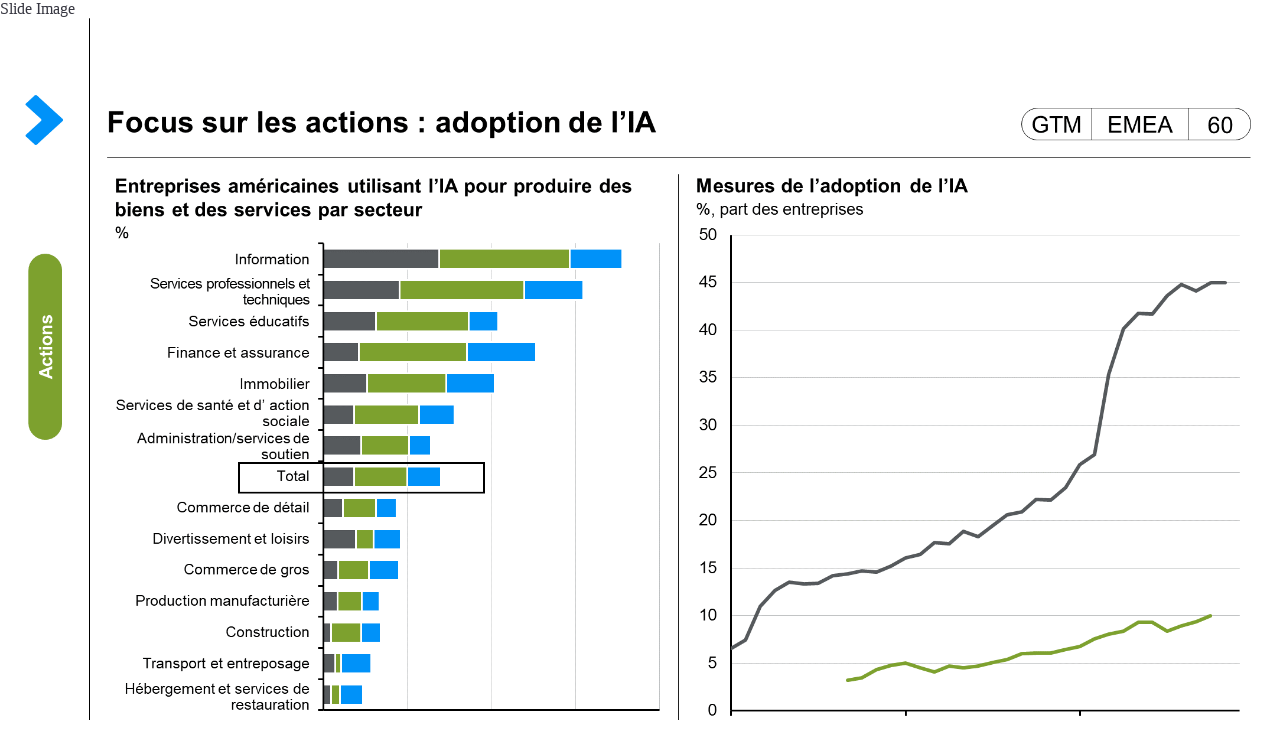

--- FILE ---
content_type: text/html;charset=utf-8
request_url: https://am.jpmorgan.com/fr/fr/asset-management/adv/insights/market-insights/guide-to-the-markets/guide-to-the-markets-slides-europe/equities/gtm-ce-emequityvaluationsreturns/
body_size: 991
content:







     
    
<link rel="stylesheet" href="https://cdn.jpmorganfunds.com/etc/designs/jpm-am-aem/clientlib-all/jpm-am-global.min.dc9e5ee6b8442a33aca884fd244250a8.css" type="text/css">



     
    
<link rel="stylesheet" href="https://cdn.jpmorganfunds.com/etc/designs/jpm-am-aem/clientlib-site.min.6ae36783248eb5a7709f4ab24faecba3.css" type="text/css">





    
	<!--<div<sly data-sly-call=""/>-->


<div class="JP-GTMSlide">
	<h2>Slide Image</h2>
	<img src="https://cdn.jpmorganfunds.com/content/dam/jpm-am-aem/emea/fr/fr/images/insights/gtm-fr-slides/standard-slides/Slide60.PNG" alt="Marché actions et devise du Japon"/>
	
		<h2>Chart Image</h2>
		<img src="https://cdn.jpmorganfunds.com/content/dam/jpm-am-aem/emea/fr/fr/images/insights/gtm-fr-slides/widescreen-slides/Slide60.PNG" alt="Marché actions et devise du Japon"/>
	
	
	<h2>Marché actions et devise du Japon</h2>
	
	<div class="jp-rft-wrapper jp-gtm__basic-text__module">
		<div class="jp-rft jp__clear">
			<p>
				<p>Cette page se penche sur l’économie japonaise de façon plus approfondie. Le graphique de gauche établit la relation entre les anticipations en matière de bénéfices des entreprises présentes dans l’indice TOPIX pour les douze prochains mois et la performance du TOPIX. Le graphique de droite examine le lien entre la performance du marché actions et le yen. Le yen s’est nettement déprécié en&nbsp;2022 en raison de la politique plus accommodante de la Banque du Japon par rapport à ses homologues.</p>

			</p>
		</div>
	</div>
</div>


       



       


--- FILE ---
content_type: text/css;charset=utf-8
request_url: https://cdn.jpmorganfunds.com/etc/designs/jpm-am-aem/clientlib-all/jpm-am-global.min.dc9e5ee6b8442a33aca884fd244250a8.css
body_size: 14012
content:
.AMTheme{--am-duration-instant:0;--am-duration-quick:.2s;--am-duration-notable:1s}
.AMTheme{--am-zIndex-default:1;--am-zIndex-popout:1000;--am-zIndex-appHeader:1100;--am-zIndex-drawer:1200;--am-zIndex-modal:1300;--am-zIndex-notification:1400;--am-zIndex-dragObject:1420;--am-zIndex-contextMenu:1450;--am-zIndex-flyover:1500}
.AMTheme-outer{--am-blur-100:40px;--am-blur-200:20px;--am-color-blue-0:rgba(234,248,255,1);--am-color-blue-100:rgba(173,222,255,1);--am-color-blue-200:rgba(112,196,255,1);--am-color-blue-300:rgba(56,171,252,1);--am-color-blue-400:rgba(0,146,249,1);--am-color-blue-500:rgba(0,127,222,1);--am-color-blue-600:rgba(0,108,194,1);--am-color-blue-700:rgba(0,90,172,1);--am-color-blue-800:rgba(0,69,138,1);--am-color-clementine-0:rgba(250,234,220,1);--am-color-clementine-100:rgba(253,199,155,1);--am-color-clementine-200:rgba(255,164,89,1);--am-color-clementine-300:rgba(241,137,45,1);--am-color-clementine-400:rgba(227,110,0,1);--am-color-clementine-500:rgba(200,94,0,1);--am-color-clementine-600:rgba(173,78,0,1);--am-color-clementine-700:rgba(147,64,0,1);--am-color-clementine-800:rgba(120,50,0,1);--am-color-emerald-0:rgba(237,247,244,1);--am-color-emerald-100:rgba(169,232,212,1);--am-color-emerald-200:rgba(100,217,180,1);--am-color-emerald-300:rgba(50,189,145,1);--am-color-emerald-400:rgba(0,161,109,1);--am-color-emerald-500:rgba(0,138,93,1);--am-color-emerald-600:rgba(0,115,77,1);--am-color-emerald-700:rgba(0,97,63,1);--am-color-emerald-800:rgba(0,79,49,1);--am-color-neutral-0:rgba(245,247,248,1);--am-color-neutral-100:rgba(226,228,229,1);--am-color-neutral-200:rgba(197,199,201,1);--am-color-neutral-300:rgba(171,173,175,1);--am-color-neutral-400:rgba(140,142,144,1);--am-color-neutral-500:rgba(113,116,119,1);--am-color-neutral-600:rgba(86,90,93,1);--am-color-neutral-700:rgba(65,70,74,1);--am-color-neutral-800:rgba(33,41,46,1);--am-color-neutral-black:rgba(0,0,0,1);--am-color-neutral-white:rgba(255,255,255,1);--am-color-olive-0:rgba(229,239,208,1);--am-color-olive-100:rgba(210,232,168,1);--am-color-olive-200:rgba(183,222,111,1);--am-color-olive-300:rgba(154,192,79,1);--am-color-olive-400:rgba(125,160,47,1);--am-color-olive-500:rgba(108,142,33,1);--am-color-olive-600:rgba(90,122,20,1);--am-color-olive-700:rgba(79,106,20,1);--am-color-olive-800:rgba(67,89,20,1);--am-color-quartz-0:rgba(244,233,245,1);--am-color-quartz-100:rgba(239,188,245,1);--am-color-quartz-200:rgba(234,142,245,1);--am-color-quartz-300:rgba(227,117,243,1);--am-color-quartz-400:rgba(219,91,240,1);--am-color-quartz-500:rgba(190,63,211,1);--am-color-quartz-600:rgba(160,34,181,1);--am-color-quartz-700:rgba(135,28,152,1);--am-color-quartz-800:rgba(109,22,122,1);--am-color-red-0:rgba(255,224,224,1);--am-color-red-100:rgba(255,181,181,1);--am-color-red-200:rgba(255,138,138,1);--am-color-red-300:rgba(249,102,102,1);--am-color-red-400:rgba(242,65,65,1);--am-color-red-500:rgba(211,48,48,1);--am-color-red-600:rgba(179,30,30,1);--am-color-red-700:rgba(154,15,15,1);--am-color-red-800:rgba(128,0,0,1);--am-color-teal-0:rgba(236,251,252,1);--am-color-teal-100:rgba(219,245,247,1);--am-color-teal-200:rgba(151,231,239,1);--am-color-teal-300:rgba(82,216,230,1);--am-color-teal-400:rgba(58,176,197,1);--am-color-teal-500:rgba(33,137,164,1);--am-color-teal-600:rgba(9,97,131,1);--am-color-teal-700:rgba(12,74,98,1);--am-color-teal-800:rgba(14,52,66,1);--am-color-topaz-0:rgba(213,237,242,1);--am-color-topaz-100:rgba(154,221,239,1);--am-color-topaz-200:rgba(94,204,235,1);--am-color-topaz-300:rgba(47,181,214,1);--am-color-topaz-400:rgba(0,158,194,1);--am-color-topaz-500:rgba(0,140,171,1);--am-color-topaz-600:rgba(0,121,148,1);--am-color-topaz-700:rgba(0,102,125,1);--am-color-topaz-800:rgba(0,83,102,1);--am-color-violet-0:rgba(239,232,250,1);--am-color-violet-100:rgba(213,193,253,1);--am-color-violet-200:rgba(187,153,255,1);--am-color-violet-300:rgba(169,125,250,1);--am-color-violet-400:rgba(150,96,245,1);--am-color-violet-500:rgba(131,82,216,1);--am-color-violet-600:rgba(111,68,187,1);--am-color-violet-700:rgba(92,54,158,1);--am-color-violet-800:rgba(72,40,128,1);--am-color-warmGrey-0:rgba(237,230,230,1);--am-color-warmGrey-100:rgba(213,203,203,1);--am-color-warmGrey-200:rgba(189,176,176,1);--am-color-warmGrey-300:rgba(170,158,158,1);--am-color-warmGrey-400:rgba(150,139,139,1);--am-color-warmGrey-500:rgba(132,122,122,1);--am-color-warmGrey-600:rgba(114,105,105,1);--am-color-warmGrey-700:rgba(96,88,88,1);--am-color-warmGrey-800:rgba(77,71,71,1);--am-color-yellow-0:rgba(255,246,227,1);--am-color-yellow-100:rgba(255,230,176,1);--am-color-yellow-200:rgba(255,213,125,1);--am-color-yellow-300:rgba(255,202,90,1);--am-color-yellow-400:rgba(255,190,55,1);--am-color-yellow-500:rgba(217,158,41,1);--am-color-yellow-600:rgba(179,126,27,1);--am-color-yellow-700:rgba(141,94,14,1);--am-color-yellow-800:rgba(102,61,0,1);--am-opacity-0:0;--am-opacity-20:.2;--am-opacity-40:.4;--am-opacity-65:.65;--am-scale-0:0;--am-scale-1000:40px;--am-scale-100:4px;--am-scale-1100:44px;--am-scale-1200:48px;--am-scale-1300:52px;--am-scale-1400:56px;--am-scale-1500:60px;--am-scale-1600:64px;--am-scale-1700:68px;--am-scale-1800:72px;--am-scale-1900:76px;--am-scale-2000:80px;--am-scale-200:8px;--am-scale-2100:84px;--am-scale-2200:88px;--am-scale-2300:92px;--am-scale-2400:96px;--am-scale-25:1px;--am-scale-300:12px;--am-scale-4000:160px;--am-scale-400:16px;--am-scale-500:20px;--am-scale-50:2px;--am-scale-600:24px;--am-scale-700:28px;--am-scale-75:3px;--am-scale-800:32px;--am-scale-900:36px;--am-shadow-color-100:rgba(0,0,0,.05);--am-shadow-color-200:rgba(0,0,0,.15);--am-shadow-color-300:rgba(0,0,0,.35);--am-type-fontFamily-body:"jpm_am_pro";--am-type-fontFamily-heading:"jpm_am_pro";--am-type-fontWeight-book:350;--am-type-fontWeight-light:300;--am-type-fontWeight-medium:500;--am-type-fontWeight-regular:400}
.AMTheme{--am-cursor-interact-default:pointer;--am-cursor-interact-hover:pointer;--am-cursor-interact-pressed:pointer;--am-cursor-interact-selected:pointer;--am-cursor-interact-disabled:not-allowed}
.AMTheme-outer{--am-borderRadius-lg:var(--am-scale-400);--am-borderRadius-md:var(--am-scale-200);--am-borderRadius-none:var(--am-scale-0);--am-borderRadius-round:160px;--am-borderRadius-sm:var(--am-scale-100);--am-borderRadius-xs:var(--am-scale-50);--am-borderWidth-lg:var(--am-scale-75);--am-borderWidth-md:var(--am-scale-50);--am-borderWidth-none:var(--am-scale-0);--am-borderWidth-sm:var(--am-scale-25);--am-borderWidth-xl:var(--am-scale-100);--am-opacity-dark:var(--am-opacity-65);--am-opacity-light:var(--am-opacity-20);--am-opacity-medium:var(--am-opacity-40);--am-opacity-transparent:var(--am-opacity-0);--am-palette-amBrand-color1-0:var(--am-color-blue-0);--am-palette-amBrand-color1-100:var(--am-color-blue-100);--am-palette-amBrand-color1-200:var(--am-color-blue-200);--am-palette-amBrand-color1-300:var(--am-color-blue-300);--am-palette-amBrand-color1-400:var(--am-color-blue-400);--am-palette-amBrand-color1-500:var(--am-color-blue-500);--am-palette-amBrand-color1-600:var(--am-color-blue-600);--am-palette-amBrand-color1-700:var(--am-color-blue-700);--am-palette-amBrand-color1-800:var(--am-color-blue-800);--am-palette-amBrand-color2-0:var(--am-color-emerald-0);--am-palette-amBrand-color2-100:var(--am-color-emerald-100);--am-palette-amBrand-color2-200:var(--am-color-emerald-200);--am-palette-amBrand-color2-300:var(--am-color-emerald-300);--am-palette-amBrand-color2-400:var(--am-color-emerald-400);--am-palette-amBrand-color2-500:var(--am-color-emerald-500);--am-palette-amBrand-color2-600:var(--am-color-emerald-600);--am-palette-amBrand-color2-700:var(--am-color-emerald-700);--am-palette-amBrand-color2-800:var(--am-color-emerald-800);--am-palette-amBrand-color3-0:var(--am-color-yellow-0);--am-palette-amBrand-color3-100:var(--am-color-yellow-100);--am-palette-amBrand-color3-200:var(--am-color-yellow-200);--am-palette-amBrand-color3-300:var(--am-color-yellow-300);--am-palette-amBrand-color3-400:var(--am-color-yellow-400);--am-palette-amBrand-color3-500:var(--am-color-yellow-500);--am-palette-amBrand-color3-600:var(--am-color-yellow-600);--am-palette-amBrand-color3-700:var(--am-color-yellow-700);--am-palette-amBrand-color3-800:var(--am-color-yellow-800);--am-palette-amBrand-color4-0:var(--am-color-clementine-0);--am-palette-amBrand-color4-100:var(--am-color-clementine-100);--am-palette-amBrand-color4-200:var(--am-color-clementine-200);--am-palette-amBrand-color4-300:var(--am-color-clementine-300);--am-palette-amBrand-color4-400:var(--am-color-clementine-400);--am-palette-amBrand-color4-500:var(--am-color-clementine-500);--am-palette-amBrand-color4-600:var(--am-color-clementine-600);--am-palette-amBrand-color4-700:var(--am-color-clementine-700);--am-palette-amBrand-color4-800:var(--am-color-clementine-800);--am-palette-error-0:var(--am-color-red-0);--am-palette-error-100:var(--am-color-red-100);--am-palette-error-200:var(--am-color-red-200);--am-palette-error-300:var(--am-color-red-300);--am-palette-error-400:var(--am-color-red-400);--am-palette-error-500:var(--am-color-red-500);--am-palette-error-600:var(--am-color-red-600);--am-palette-error-700:var(--am-color-red-700);--am-palette-error-800:var(--am-color-red-800);--am-palette-info-0:var(--am-color-blue-0);--am-palette-info-100:var(--am-color-blue-100);--am-palette-info-200:var(--am-color-blue-200);--am-palette-info-300:var(--am-color-blue-300);--am-palette-info-400:var(--am-color-blue-400);--am-palette-info-500:var(--am-color-blue-500);--am-palette-info-600:var(--am-color-blue-600);--am-palette-info-700:var(--am-color-blue-700);--am-palette-info-800:var(--am-color-blue-800);--am-palette-neutral-0:var(--am-color-neutral-0);--am-palette-neutral-100:var(--am-color-neutral-100);--am-palette-neutral-200:var(--am-color-neutral-200);--am-palette-neutral-300:var(--am-color-neutral-300);--am-palette-neutral-400:var(--am-color-neutral-400);--am-palette-neutral-500:var(--am-color-neutral-500);--am-palette-neutral-600:var(--am-color-neutral-600);--am-palette-neutral-700:var(--am-color-neutral-700);--am-palette-neutral-800:var(--am-color-neutral-800);--am-palette-neutral-black:var(--am-color-neutral-black);--am-palette-neutral-white:var(--am-color-neutral-white);--am-palette-primary-0:var(--am-color-teal-0);--am-palette-primary-100:var(--am-color-teal-100);--am-palette-primary-200:var(--am-color-teal-200);--am-palette-primary-300:var(--am-color-teal-300);--am-palette-primary-400:var(--am-color-teal-400);--am-palette-primary-500:var(--am-color-teal-500);--am-palette-primary-600:var(--am-color-teal-600);--am-palette-primary-700:var(--am-color-teal-700);--am-palette-primary-800:var(--am-color-teal-800);--am-palette-success-0:var(--am-color-emerald-0);--am-palette-success-100:var(--am-color-emerald-100);--am-palette-success-200:var(--am-color-emerald-200);--am-palette-success-300:var(--am-color-emerald-300);--am-palette-success-400:var(--am-color-emerald-400);--am-palette-success-500:var(--am-color-emerald-500);--am-palette-success-600:var(--am-color-emerald-600);--am-palette-success-700:var(--am-color-emerald-700);--am-palette-success-800:var(--am-color-emerald-800);--am-palette-transparent:rgba(255,255,255,0);--am-palette-warning-0:var(--am-color-yellow-0);--am-palette-warning-100:var(--am-color-yellow-100);--am-palette-warning-200:var(--am-color-yellow-200);--am-palette-warning-300:var(--am-color-yellow-300);--am-palette-warning-400:var(--am-color-yellow-400);--am-palette-warning-500:var(--am-color-yellow-500);--am-palette-warning-600:var(--am-color-yellow-600);--am-palette-warning-700:var(--am-color-yellow-700);--am-palette-warning-800:var(--am-color-yellow-800);--am-spacing-lg1:var(--am-scale-1800);--am-spacing-lg2:var(--am-scale-2000);--am-spacing-lg3:var(--am-scale-2200);--am-spacing-md1:var(--am-scale-1200);--am-spacing-md2:var(--am-scale-1400);--am-spacing-md3:var(--am-scale-1600);--am-spacing-none:var(--am-scale-0);--am-spacing-sm1:var(--am-scale-200);--am-spacing-sm2:var(--am-scale-400);--am-spacing-sm3:var(--am-scale-600);--am-spacing-sm4:var(--am-scale-800);--am-spacing-sm5:var(--am-scale-1000);--am-spacing-xs:var(--am-scale-100)}
.AMTheme-outer.AMTheme-mode-light,.AMTheme-outer [class*=-mode-light]{--am-base-black_white:var(--am-palette-neutral-black);--am-base-neurtal0_primary700:var(--am-palette-neutral-0);--am-base-neutral0_black:var(--am-palette-neutral-0);--am-base-neutral0_neutral700:var(--am-palette-neutral-0);--am-base-neutral0_neutral800:var(--am-palette-neutral-0);--am-base-neutral100_neutral500:var(--am-palette-neutral-100);--am-base-neutral600_white:var(--am-palette-neutral-600);--am-base-primary100_primary700:var(--am-palette-primary-100);--am-base-primary300_primary500:var(--am-palette-primary-300);--am-base-white_black:var(--am-palette-neutral-white);--am-base-white_neutral800:var(--am-palette-neutral-white);--am-border-amBrand-color1:var(--am-palette-amBrand-color1-400);--am-border-amBrand-color1_color3:var(--am-palette-amBrand-color1-400);--am-border-amBrand-color2:var(--am-palette-amBrand-color2-400);--am-border-amBrand-color3:var(--am-palette-amBrand-color3-400);--am-border-amBrand-color4:var(--am-palette-amBrand-color4-400);--am-border-amBrand-color5:var(--am-palette-primary-600);--am-border-card-primary:var(--am-palette-neutral-100);--am-border-data-01:var(--am-color-blue-400);--am-border-data-02:var(--am-color-emerald-400);--am-border-data-03:var(--am-color-violet-700);--am-border-data-04:var(--am-color-blue-800);--am-border-data-05:var(--am-color-olive-500);--am-border-data-06:var(--am-color-clementine-400);--am-border-data-07:var(--am-color-emerald-800);--am-border-data-08:var(--am-color-quartz-600);--am-border-data-09:var(--am-color-topaz-600);--am-border-data-10:var(--am-color-warmGrey-400);--am-border-data-11:var(--am-color-blue-700);--am-border-data-12:var(--am-color-violet-500);--am-border-data-13:var(--am-color-yellow-600);--am-border-data-14:var(--am-color-olive-700);--am-border-data-15:var(--am-color-clementine-600);--am-border-data-heatmap10-hm01:var(--am-color-emerald-400);--am-border-data-heatmap10-hm02:var(--am-color-emerald-300);--am-border-data-heatmap10-hm03:var(--am-color-emerald-200);--am-border-data-heatmap10-hm04:var(--am-color-olive-100);--am-border-data-heatmap10-hm05:var(--am-color-yellow-100);--am-border-data-heatmap10-hm06:var(--am-color-clementine-100);--am-border-data-heatmap10-hm07:var(--am-color-clementine-200);--am-border-data-heatmap10-hm08:var(--am-color-red-300);--am-border-data-heatmap10-hm09:var(--am-color-red-400);--am-border-data-heatmap10-hm10:var(--am-color-red-500);--am-border-data-heatmap5-hm01:var(--am-color-emerald-400);--am-border-data-heatmap5-hm04:var(--am-color-olive-100);--am-border-data-heatmap5-hm05:var(--am-color-yellow-100);--am-border-data-heatmap5-hm07:var(--am-color-clementine-200);--am-border-data-heatmap5-hm09:var(--am-color-red-400);--am-border-first:var(--am-palette-neutral-100);--am-border-interact-first-default:var(--am-palette-primary-600);--am-border-interact-first-disabled:var(--am-palette-neutral-400);--am-border-interact-first-focus:var(--am-palette-primary-600);--am-border-interact-first-hover:var(--am-palette-primary-800);--am-border-interact-first-pressed:var(--am-palette-primary-700);--am-border-interact-first-selected:var(--am-palette-primary-700);--am-border-interact-second-default:var(--am-palette-transparent);--am-border-interact-second-disabled:var(--am-palette-transparent);--am-border-interact-second-hover:var(--am-palette-transparent);--am-border-interact-second-pressed:var(--am-palette-transparent);--am-border-interact-second-selected:var(--am-palette-transparent);--am-border-interact-third-default:rgba(255,1,158,1);--am-border-interact-third-disabled:rgba(255,1,158,1);--am-border-interact-third-hover:var(--am-palette-neutral-800);--am-border-interact-third-pressed:rgba(255,1,158,1);--am-border-interact-third-selectdHover:var(--am-palette-primary-800);--am-border-interact-third-selected:rgba(255,1,158,1);--am-border-interactSubtle-first-default:var(--am-palette-neutral-600);--am-border-interactSubtle-first-disabled:var(--am-palette-neutral-300);--am-border-interactSubtle-first-focus:var(--am-palette-primary-600);--am-border-interactSubtle-first-hover:var(--am-palette-primary-600);--am-border-interactSubtle-first-pressed:var(--am-palette-transparent);--am-border-interactSubtle-first-selectdHover:var(--am-palette-primary-600);--am-border-interactSubtle-first-selected:var(--am-palette-transparent);--am-border-interactSubtle-second-default:var(--am-palette-neutral-100);--am-border-interactSubtle-second-disabled:var(--am-palette-neutral-600);--am-border-interactSubtle-second-hover:var(--am-palette-neutral-600);--am-border-interactSubtle-second-pressed:var(--am-palette-neutral-600);--am-border-interactSubtle-second-selected:var(--am-palette-neutral-600);--am-border-interactSubtle-third-default:var(--am-palette-neutral-black);--am-border-interactSubtle-third-disabled:var(--am-palette-neutral-400);--am-border-interactSubtle-third-hover:var(--am-palette-neutral-800);--am-border-interactSubtle-third-pressed:var(--am-palette-neutral-black);--am-border-interactSubtle-third-selected:var(--am-palette-neutral-black);--am-border-second:var(--am-palette-neutral-200);--am-border-status-error:var(--am-palette-error-700);--am-border-status-informational:var(--am-palette-info-700);--am-border-status-success:var(--am-palette-success-700);--am-border-status-warning:var(--am-palette-warning-700);--am-border-third:var(--am-palette-neutral-black);--am-icon-amBrand-color1:var(--am-palette-amBrand-color1-400);--am-icon-amBrand-color2:var(--am-palette-amBrand-color2-400);--am-icon-amBrand-color3:var(--am-palette-amBrand-color3-400);--am-icon-amBrand-color4:var(--am-palette-amBrand-color4-400);--am-icon-amBrand-color5:var(--am-palette-primary-700);--am-icon-first:var(--am-palette-neutral-black);--am-icon-interact-first-default:var(--am-palette-primary-600);--am-icon-interact-first-disabled:var(--am-palette-neutral-400);--am-icon-interact-first-hover:var(--am-palette-primary-800);--am-icon-interact-first-pressed:var(--am-palette-primary-700);--am-icon-interact-first-selected:var(--am-palette-primary-700);--am-icon-interact-second-default:var(--am-palette-neutral-white);--am-icon-interact-second-disabled:rgba(255,1,158,1);--am-icon-interact-second-hover:var(--am-palette-neutral-white);--am-icon-interact-second-pressed:var(--am-palette-neutral-white);--am-icon-interact-second-selected:var(--am-palette-neutral-white);--am-icon-interact-third-default:var(--am-palette-neutral-500);--am-icon-interact-third-disabled:rgba(255,1,158,1);--am-icon-interact-third-hover:rgba(255,1,158,1);--am-icon-interact-third-pressed:var(--am-palette-primary-700);--am-icon-interact-third-selected:var(--am-palette-primary-700);--am-icon-interactSubtle-first-default:var(--am-palette-neutral-600);--am-icon-interactSubtle-first-disabled:var(--am-palette-neutral-300);--am-icon-interactSubtle-first-hover:var(--am-palette-primary-600);--am-icon-interactSubtle-first-pressed:var(--am-palette-primary-700);--am-icon-interactSubtle-first-selected:var(--am-palette-primary-700);--am-icon-interactSubtle-first-seletedHover:var(--am-palette-primary-600);--am-icon-interactSubtle-fourth-default_neutral:var(--am-palette-neutral-600);--am-icon-interactSubtle-fourth-disabled:rgba(255,1,158,1);--am-icon-interactSubtle-fourth-hover:rgba(255,1,158,1);--am-icon-interactSubtle-fourth-pressed:var(--am-palette-neutral-white);--am-icon-interactSubtle-fourth-selected:var(--am-palette-neutral-white);--am-icon-interactSubtle-fourth-selectedHover:var(--am-palette-neutral-white);--am-icon-interactSubtle-second-default:var(--am-palette-neutral-black);--am-icon-interactSubtle-second-disabled:var(--am-palette-neutral-400);--am-icon-interactSubtle-second-hover:var(--am-palette-neutral-800);--am-icon-interactSubtle-second-pressed:var(--am-palette-neutral-black);--am-icon-interactSubtle-second-selected:var(--am-palette-neutral-black);--am-icon-interactSubtle-third-default:var(--am-palette-neutral-white);--am-icon-interactSubtle-third-disabled:rgba(255,1,158,1);--am-icon-interactSubtle-third-hover:var(--am-palette-primary-300);--am-icon-interactSubtle-third-pressed:var(--am-palette-primary-400);--am-icon-interactSubtle-third-selected:var(--am-palette-primary-400);--am-icon-second:var(--am-palette-neutral-600);--am-icon-status-error:var(--am-palette-error-500);--am-icon-status-errorDark:var(--am-palette-error-700);--am-icon-status-informational:var(--am-palette-info-500);--am-icon-status-informationalDark:var(--am-palette-info-700);--am-icon-status-success:var(--am-palette-success-500);--am-icon-status-successDark:var(--am-palette-success-700);--am-icon-status-warning:var(--am-palette-warning-500);--am-icon-status-warningDark:var(--am-palette-warning-700);--am-icon-third:var(--am-palette-neutral-white);--am-opacity-transparent_medium:var(--am-opacity-transparent);--am-shadow-color-dark:var(--am-shadow-color-300);--am-shadow-color-light:var(--am-shadow-color-100);--am-shadow-color-medium:var(--am-shadow-color-200);--am-surface-amBrand-color1:var(--am-palette-amBrand-color1-400);--am-surface-amBrand-color1Dark:var(--am-palette-amBrand-color1-800);--am-surface-amBrand-color1Light:var(--am-palette-amBrand-color1-300);--am-surface-amBrand-color2:var(--am-palette-amBrand-color2-400);--am-surface-amBrand-color2Dark:var(--am-palette-amBrand-color2-700);--am-surface-amBrand-color2Light:var(--am-palette-amBrand-color2-300);--am-surface-amBrand-color3:var(--am-palette-amBrand-color3-400);--am-surface-amBrand-color3Dark:var(--am-palette-amBrand-color3-500);--am-surface-amBrand-color3Darkest:var(--am-palette-amBrand-color3-700);--am-surface-amBrand-color3Light:var(--am-palette-amBrand-color3-300);--am-surface-amBrand-color4:var(--am-palette-amBrand-color4-400);--am-surface-amBrand-color4Light:var(--am-palette-amBrand-color4-300);--am-surface-amBrand-primary:var(--am-palette-primary-600);--am-surface-amBrand-primaryDark:var(--am-palette-primary-700);--am-surface-amBrand-primaryLight:var(--am-palette-primary-500);--am-surface-data-01:var(--am-color-blue-400);--am-surface-data-02:var(--am-color-emerald-400);--am-surface-data-03:var(--am-color-violet-700);--am-surface-data-04:var(--am-color-blue-800);--am-surface-data-05:var(--am-color-olive-500);--am-surface-data-06:var(--am-color-clementine-400);--am-surface-data-07:var(--am-color-emerald-800);--am-surface-data-08:var(--am-color-quartz-600);--am-surface-data-09:var(--am-color-topaz-600);--am-surface-data-10:var(--am-color-warmGrey-400);--am-surface-data-11:var(--am-color-blue-700);--am-surface-data-12:var(--am-color-violet-500);--am-surface-data-13:var(--am-color-yellow-600);--am-surface-data-14:var(--am-color-olive-700);--am-surface-data-15:var(--am-color-clementine-600);--am-surface-data-heatmap10-hm01:var(--am-color-emerald-400);--am-surface-data-heatmap10-hm02:var(--am-color-emerald-300);--am-surface-data-heatmap10-hm03:var(--am-color-emerald-200);--am-surface-data-heatmap10-hm04:var(--am-color-olive-100);--am-surface-data-heatmap10-hm05:var(--am-color-yellow-100);--am-surface-data-heatmap10-hm06:var(--am-color-clementine-100);--am-surface-data-heatmap10-hm07:var(--am-color-clementine-200);--am-surface-data-heatmap10-hm08:var(--am-color-red-300);--am-surface-data-heatmap10-hm09:var(--am-color-red-400);--am-surface-data-heatmap10-hm10:var(--am-color-red-500);--am-surface-data-heatmap5-hm01:var(--am-color-emerald-400);--am-surface-data-heatmap5-hm04:var(--am-color-olive-100);--am-surface-data-heatmap5-hm05:var(--am-color-yellow-100);--am-surface-data-heatmap5-hm07:var(--am-color-clementine-200);--am-surface-data-heatmap5-hm09:var(--am-color-red-400);--am-surface-first:var(--am-palette-neutral-white);--am-surface-highlight:var(--am-palette-primary-0);--am-surface-interact-first-default:var(--am-palette-primary-600);--am-surface-interact-first-disabled:var(--am-palette-neutral-100);--am-surface-interact-first-hover:var(--am-palette-primary-800);--am-surface-interact-first-pressed:var(--am-palette-primary-700);--am-surface-interact-first-selectdHover:var(--am-palette-primary-800);--am-surface-interact-first-selected:var(--am-palette-primary-700);--am-surface-interact-second-default:var(--am-palette-transparent);--am-surface-interact-second-disabled:var(--am-palette-transparent);--am-surface-interact-second-hover:var(--am-palette-transparent);--am-surface-interact-second-pressed:var(--am-palette-primary-0);--am-surface-interact-second-selected:var(--am-palette-primary-0);--am-surface-interact-third-default:rgba(255,1,158,1);--am-surface-interact-third-disabled:rgba(255,1,158,1);--am-surface-interact-third-hover:rgba(255,1,158,1);--am-surface-interact-third-pressed:var(--am-palette-transparent);--am-surface-interact-third-selectdHover:var(--am-palette-primary-800);--am-surface-interact-third-selected:var(--am-palette-transparent);--am-surface-interactSubtle-first-default:var(--am-palette-transparent);--am-surface-interactSubtle-first-disabled:var(--am-palette-transparent);--am-surface-interactSubtle-first-hover:var(--am-palette-neutral-0);--am-surface-interactSubtle-first-pressed:var(--am-palette-primary-700);--am-surface-interactSubtle-first-selectHover:var(--am-palette-neutral-0);--am-surface-interactSubtle-first-selected:var(--am-palette-primary-700);--am-surface-interactSubtle-second-default:var(--am-palette-neutral-0);--am-surface-interactSubtle-second-disabled:rgba(255,1,158,1);--am-surface-interactSubtle-second-hover:rgba(255,1,158,1);--am-surface-interactSubtle-second-pressed:var(--am-palette-primary-100);--am-surface-interactSubtle-second-selected:var(--am-palette-primary-100);--am-surface-interactSubtle-third-default:rgba(255,1,158,1);--am-surface-interactSubtle-third-disabled:rgba(255,1,158,1);--am-surface-interactSubtle-third-hover:rgba(255,1,158,1);--am-surface-interactSubtle-third-pressed:var(--am-palette-primary-0);--am-surface-interactSubtle-third-selected:var(--am-palette-primary-0);--am-surface-second:var(--am-palette-neutral-0);--am-surface-status-error:var(--am-palette-error-0);--am-surface-status-errorDark:var(--am-palette-error-100);--am-surface-status-informational:var(--am-palette-info-0);--am-surface-status-informationalDark:var(--am-palette-info-100);--am-surface-status-success:var(--am-palette-success-0);--am-surface-status-successDark:var(--am-palette-success-100);--am-surface-status-warning:var(--am-palette-warning-0);--am-surface-status-warningDark:var(--am-palette-warning-100);--am-text-amBrand-color1:var(--am-palette-amBrand-color1-600);--am-text-amBrand-color2:var(--am-palette-amBrand-color2-600);--am-text-amBrand-color3:var(--am-palette-amBrand-color3-600);--am-text-amBrand-color4:var(--am-palette-amBrand-color4-600);--am-text-first:var(--am-palette-neutral-black);--am-text-interact-first-default:var(--am-palette-primary-600);--am-text-interact-first-disabled:var(--am-palette-neutral-400);--am-text-interact-first-hover:var(--am-palette-primary-800);--am-text-interact-first-pressed:var(--am-palette-primary-700);--am-text-interact-first-selected:var(--am-palette-primary-700);--am-text-interact-second-default:var(--am-palette-neutral-white);--am-text-interact-second-disabled:rgba(255,1,158,1);--am-text-interact-second-hover:var(--am-palette-neutral-white);--am-text-interact-second-pressed:var(--am-palette-neutral-white);--am-text-interact-second-selected:var(--am-palette-neutral-white);--am-text-interact-third-default:rgba(255,1,158,1);--am-text-interact-third-disabled:rgba(255,1,158,1);--am-text-interact-third-hover:rgba(255,1,158,1);--am-text-interact-third-pressed:var(--am-palette-neutral-white);--am-text-interact-third-selected:var(--am-palette-neutral-white);--am-text-interact-third-selectedHover:var(--am-palette-neutral-white);--am-text-interactSubtle-first-default:var(--am-palette-neutral-600);--am-text-interactSubtle-first-disabled:var(--am-palette-neutral-300);--am-text-interactSubtle-first-hover:var(--am-palette-primary-600);--am-text-interactSubtle-first-pressed:var(--am-palette-neutral-600);--am-text-interactSubtle-first-selected:var(--am-palette-neutral-600);--am-text-interactSubtle-first-seletedHover:var(--am-palette-primary-600);--am-text-interactSubtle-fourth-default:var(--am-palette-neutral-white);--am-text-interactSubtle-fourth-disabled:rgba(255,1,158,1);--am-text-interactSubtle-fourth-hover:var(--am-palette-neutral-0);--am-text-interactSubtle-fourth-pressed:var(--am-palette-primary-100);--am-text-interactSubtle-fourth-selected:var(--am-palette-primary-100);--am-text-interactSubtle-second-default:var(--am-palette-neutral-black);--am-text-interactSubtle-second-disabled:var(--am-palette-neutral-400);--am-text-interactSubtle-second-hover:var(--am-palette-neutral-800);--am-text-interactSubtle-second-pressed:var(--am-palette-neutral-black);--am-text-interactSubtle-second-selected:var(--am-palette-neutral-black);--am-text-interactSubtle-third-default:var(--am-palette-neutral-500);--am-text-interactSubtle-third-disabled:rgba(255,1,158,1);--am-text-interactSubtle-third-hover:var(--am-palette-primary-300);--am-text-interactSubtle-third-pressed:var(--am-palette-neutral-white);--am-text-interactSubtle-third-selected:var(--am-palette-neutral-white);--am-text-second:var(--am-palette-neutral-600);--am-text-status-error:var(--am-palette-error-700);--am-text-status-informational:var(--am-palette-info-700);--am-text-status-success:var(--am-palette-success-700);--am-text-status-warning:var(--am-palette-warning-700);--am-text-tertiary:var(--am-palette-neutral-white)}
.AMTheme-outer.AMTheme-mode-dark,.AMTheme-outer [class*=-mode-dark]{--am-base-black_white:var(--am-palette-neutral-white);--am-base-neurtal0_primary700:var(--am-palette-primary-700);--am-base-neutral0_black:var(--am-palette-neutral-black);--am-base-neutral0_neutral700:var(--am-palette-neutral-700);--am-base-neutral0_neutral800:var(--am-palette-neutral-800);--am-base-neutral100_neutral500:var(--am-palette-neutral-500);--am-base-neutral600_white:var(--am-palette-neutral-white);--am-base-primary100_primary700:var(--am-palette-primary-700);--am-base-primary300_primary500:var(--am-palette-primary-500);--am-base-white_black:var(--am-palette-neutral-black);--am-base-white_neutral800:var(--am-palette-neutral-800);--am-border-amBrand-color1:var(--am-palette-amBrand-color1-400);--am-border-amBrand-color1_color3:var(--am-palette-amBrand-color3-400);--am-border-amBrand-color2:var(--am-palette-amBrand-color2-400);--am-border-amBrand-color3:var(--am-palette-amBrand-color3-400);--am-border-amBrand-color4:var(--am-palette-amBrand-color4-400);--am-border-amBrand-color5:var(--am-palette-primary-600);--am-border-card-primary:var(--am-palette-transparent);--am-border-data-01:var(--am-color-blue-200);--am-border-data-02:var(--am-color-emerald-200);--am-border-data-03:var(--am-color-violet-400);--am-border-data-04:var(--am-color-blue-500);--am-border-data-05:var(--am-color-olive-300);--am-border-data-06:var(--am-color-clementine-300);--am-border-data-07:var(--am-color-emerald-700);--am-border-data-08:var(--am-color-quartz-400);--am-border-data-09:var(--am-color-topaz-400);--am-border-data-10:var(--am-color-warmGrey-200);--am-border-data-11:var(--am-color-blue-400);--am-border-data-12:var(--am-color-violet-200);--am-border-data-13:var(--am-color-yellow-500);--am-border-data-14:var(--am-color-olive-500);--am-border-data-15:var(--am-color-clementine-500);--am-border-data-heatmap10-hm01:var(--am-color-emerald-800);--am-border-data-heatmap10-hm02:var(--am-color-emerald-700);--am-border-data-heatmap10-hm03:var(--am-color-emerald-600);--am-border-data-heatmap10-hm04:var(--am-color-olive-500);--am-border-data-heatmap10-hm05:var(--am-color-yellow-400);--am-border-data-heatmap10-hm06:var(--am-color-clementine-300);--am-border-data-heatmap10-hm07:var(--am-color-clementine-400);--am-border-data-heatmap10-hm08:var(--am-color-red-600);--am-border-data-heatmap10-hm09:var(--am-color-red-700);--am-border-data-heatmap10-hm10:var(--am-color-red-800);--am-border-data-heatmap5-hm01:var(--am-color-emerald-800);--am-border-data-heatmap5-hm04:var(--am-color-olive-500);--am-border-data-heatmap5-hm05:var(--am-color-yellow-400);--am-border-data-heatmap5-hm07:var(--am-color-clementine-400);--am-border-data-heatmap5-hm09:var(--am-color-red-700);--am-border-first:var(--am-palette-neutral-700);--am-border-interact-first-default:var(--am-palette-primary-300);--am-border-interact-first-disabled:var(--am-palette-neutral-500);--am-border-interact-first-focus:var(--am-palette-primary-300);--am-border-interact-first-hover:var(--am-palette-primary-0);--am-border-interact-first-pressed:var(--am-color-teal-200);--am-border-interact-first-selected:var(--am-color-teal-200);--am-border-interact-second-default:var(--am-palette-transparent);--am-border-interact-second-disabled:var(--am-palette-transparent);--am-border-interact-second-hover:var(--am-palette-transparent);--am-border-interact-second-pressed:var(--am-palette-transparent);--am-border-interact-second-selected:var(--am-palette-transparent);--am-border-interact-third-default:rgba(255,1,158,1);--am-border-interact-third-disabled:rgba(255,1,158,1);--am-border-interact-third-hover:var(--am-palette-neutral-100);--am-border-interact-third-pressed:rgba(255,1,158,1);--am-border-interact-third-selectdHover:var(--am-palette-primary-0);--am-border-interact-third-selected:rgba(255,1,158,1);--am-border-interactSubtle-first-default:var(--am-palette-neutral-100);--am-border-interactSubtle-first-disabled:var(--am-palette-neutral-500);--am-border-interactSubtle-first-focus:var(--am-palette-primary-300);--am-border-interactSubtle-first-hover:var(--am-palette-primary-300);--am-border-interactSubtle-first-pressed:var(--am-palette-transparent);--am-border-interactSubtle-first-selectdHover:var(--am-palette-primary-300);--am-border-interactSubtle-first-selected:var(--am-palette-transparent);--am-border-interactSubtle-second-default:var(--am-palette-neutral-500);--am-border-interactSubtle-second-disabled:var(--am-palette-neutral-100);--am-border-interactSubtle-second-hover:var(--am-palette-neutral-100);--am-border-interactSubtle-second-pressed:var(--am-palette-neutral-100);--am-border-interactSubtle-second-selected:var(--am-palette-neutral-100);--am-border-interactSubtle-third-default:var(--am-palette-neutral-white);--am-border-interactSubtle-third-disabled:var(--am-palette-neutral-500);--am-border-interactSubtle-third-hover:var(--am-palette-neutral-100);--am-border-interactSubtle-third-pressed:var(--am-palette-neutral-white);--am-border-interactSubtle-third-selected:var(--am-palette-neutral-white);--am-border-second:var(--am-palette-neutral-500);--am-border-status-error:var(--am-palette-error-700);--am-border-status-informational:var(--am-palette-info-700);--am-border-status-success:var(--am-palette-success-700);--am-border-status-warning:var(--am-palette-warning-700);--am-border-third:var(--am-palette-neutral-white);--am-icon-amBrand-color1:var(--am-palette-amBrand-color1-400);--am-icon-amBrand-color2:var(--am-palette-amBrand-color2-400);--am-icon-amBrand-color3:var(--am-palette-amBrand-color3-400);--am-icon-amBrand-color4:var(--am-palette-amBrand-color4-400);--am-icon-amBrand-color5:var(--am-palette-primary-700);--am-icon-first:var(--am-palette-neutral-white);--am-icon-interact-first-default:var(--am-palette-primary-300);--am-icon-interact-first-disabled:var(--am-palette-neutral-500);--am-icon-interact-first-hover:var(--am-palette-primary-100);--am-icon-interact-first-pressed:var(--am-color-teal-200);--am-icon-interact-first-selected:var(--am-color-teal-200);--am-icon-interact-second-default:var(--am-palette-neutral-black);--am-icon-interact-second-disabled:rgba(255,1,158,1);--am-icon-interact-second-hover:var(--am-palette-neutral-black);--am-icon-interact-second-pressed:var(--am-palette-neutral-black);--am-icon-interact-second-selected:var(--am-palette-neutral-black);--am-icon-interact-third-default:var(--am-palette-neutral-200);--am-icon-interact-third-disabled:rgba(255,1,158,1);--am-icon-interact-third-hover:rgba(255,1,158,1);--am-icon-interact-third-pressed:var(--am-palette-primary-200);--am-icon-interact-third-selected:var(--am-palette-primary-200);--am-icon-interactSubtle-first-default:var(--am-palette-primary-100);--am-icon-interactSubtle-first-disabled:var(--am-palette-neutral-500);--am-icon-interactSubtle-first-hover:var(--am-palette-primary-300);--am-icon-interactSubtle-first-pressed:var(--am-palette-primary-200);--am-icon-interactSubtle-first-selected:var(--am-palette-primary-200);--am-icon-interactSubtle-first-seletedHover:var(--am-palette-primary-300);--am-icon-interactSubtle-fourth-default_neutral:var(--am-palette-neutral-100);--am-icon-interactSubtle-fourth-disabled:rgba(255,1,158,1);--am-icon-interactSubtle-fourth-hover:rgba(255,1,158,1);--am-icon-interactSubtle-fourth-pressed:var(--am-palette-primary-200);--am-icon-interactSubtle-fourth-selected:var(--am-palette-primary-200);--am-icon-interactSubtle-fourth-selectedHover:var(--am-palette-primary-0);--am-icon-interactSubtle-second-default:var(--am-palette-neutral-white);--am-icon-interactSubtle-second-disabled:var(--am-palette-neutral-500);--am-icon-interactSubtle-second-hover:var(--am-palette-neutral-100);--am-icon-interactSubtle-second-pressed:var(--am-palette-neutral-white);--am-icon-interactSubtle-second-selected:var(--am-palette-neutral-white);--am-icon-interactSubtle-third-default:var(--am-palette-neutral-white);--am-icon-interactSubtle-third-disabled:rgba(255,1,158,1);--am-icon-interactSubtle-third-hover:var(--am-palette-primary-300);--am-icon-interactSubtle-third-pressed:var(--am-palette-primary-400);--am-icon-interactSubtle-third-selected:var(--am-palette-primary-400);--am-icon-second:var(--am-palette-neutral-300);--am-icon-status-error:var(--am-palette-error-500);--am-icon-status-errorDark:var(--am-palette-error-700);--am-icon-status-informational:var(--am-palette-info-500);--am-icon-status-informationalDark:var(--am-palette-info-700);--am-icon-status-success:var(--am-palette-success-500);--am-icon-status-successDark:var(--am-palette-success-700);--am-icon-status-warning:var(--am-palette-warning-500);--am-icon-status-warningDark:var(--am-palette-warning-700);--am-icon-third:var(--am-palette-neutral-black);--am-opacity-transparent_medium:var(--am-opacity-medium);--am-shadow-color-dark:var(--am-shadow-color-300);--am-shadow-color-light:var(--am-shadow-color-100);--am-shadow-color-medium:var(--am-shadow-color-200);--am-surface-amBrand-color1:var(--am-palette-amBrand-color1-400);--am-surface-amBrand-color1Dark:var(--am-palette-amBrand-color1-800);--am-surface-amBrand-color1Light:var(--am-palette-amBrand-color1-400);--am-surface-amBrand-color2:var(--am-palette-amBrand-color2-400);--am-surface-amBrand-color2Dark:var(--am-palette-amBrand-color2-700);--am-surface-amBrand-color2Light:var(--am-palette-amBrand-color2-400);--am-surface-amBrand-color3:var(--am-palette-amBrand-color3-400);--am-surface-amBrand-color3Dark:var(--am-palette-amBrand-color3-500);--am-surface-amBrand-color3Darkest:var(--am-palette-amBrand-color3-700);--am-surface-amBrand-color3Light:var(--am-palette-amBrand-color3-400);--am-surface-amBrand-color4:var(--am-palette-amBrand-color4-400);--am-surface-amBrand-color4Light:var(--am-palette-amBrand-color4-400);--am-surface-amBrand-primary:var(--am-palette-primary-300);--am-surface-amBrand-primaryDark:var(--am-palette-primary-700);--am-surface-amBrand-primaryLight:var(--am-palette-primary-200);--am-surface-data-01:var(--am-color-blue-200);--am-surface-data-02:var(--am-color-emerald-200);--am-surface-data-03:var(--am-color-violet-400);--am-surface-data-04:var(--am-color-blue-500);--am-surface-data-05:var(--am-color-olive-300);--am-surface-data-06:var(--am-color-clementine-300);--am-surface-data-07:var(--am-color-emerald-700);--am-surface-data-08:var(--am-color-quartz-400);--am-surface-data-09:var(--am-color-topaz-400);--am-surface-data-10:var(--am-color-warmGrey-200);--am-surface-data-11:var(--am-color-blue-400);--am-surface-data-12:var(--am-color-violet-200);--am-surface-data-13:var(--am-color-yellow-500);--am-surface-data-14:var(--am-color-olive-500);--am-surface-data-15:var(--am-color-clementine-500);--am-surface-data-heatmap10-hm01:var(--am-color-emerald-800);--am-surface-data-heatmap10-hm02:var(--am-color-emerald-700);--am-surface-data-heatmap10-hm03:var(--am-color-emerald-600);--am-surface-data-heatmap10-hm04:var(--am-color-olive-500);--am-surface-data-heatmap10-hm05:var(--am-color-yellow-400);--am-surface-data-heatmap10-hm06:var(--am-color-clementine-300);--am-surface-data-heatmap10-hm07:var(--am-color-clementine-400);--am-surface-data-heatmap10-hm08:var(--am-color-red-600);--am-surface-data-heatmap10-hm09:var(--am-color-red-700);--am-surface-data-heatmap10-hm10:var(--am-color-red-800);--am-surface-data-heatmap5-hm01:var(--am-color-emerald-800);--am-surface-data-heatmap5-hm04:var(--am-color-olive-500);--am-surface-data-heatmap5-hm05:var(--am-color-yellow-400);--am-surface-data-heatmap5-hm07:var(--am-color-clementine-400);--am-surface-data-heatmap5-hm09:var(--am-color-red-700);--am-surface-first:var(--am-palette-neutral-800);--am-surface-highlight:var(--am-palette-primary-0);--am-surface-interact-first-default:var(--am-palette-primary-300);--am-surface-interact-first-disabled:var(--am-palette-neutral-200);--am-surface-interact-first-hover:var(--am-palette-primary-0);--am-surface-interact-first-pressed:var(--am-palette-primary-200);--am-surface-interact-first-selectdHover:var(--am-palette-primary-700);--am-surface-interact-first-selected:var(--am-palette-primary-200);--am-surface-interact-second-default:var(--am-palette-transparent);--am-surface-interact-second-disabled:var(--am-palette-transparent);--am-surface-interact-second-hover:var(--am-palette-transparent);--am-surface-interact-second-pressed:var(--am-palette-primary-700);--am-surface-interact-second-selected:var(--am-palette-primary-700);--am-surface-interact-third-default:rgba(255,1,158,1);--am-surface-interact-third-disabled:rgba(255,1,158,1);--am-surface-interact-third-hover:rgba(255,1,158,1);--am-surface-interact-third-pressed:var(--am-palette-transparent);--am-surface-interact-third-selectdHover:var(--am-palette-primary-0);--am-surface-interact-third-selected:var(--am-palette-transparent);--am-surface-interactSubtle-first-default:var(--am-palette-transparent);--am-surface-interactSubtle-first-disabled:var(--am-palette-transparent);--am-surface-interactSubtle-first-hover:var(--am-palette-neutral-black);--am-surface-interactSubtle-first-pressed:var(--am-palette-primary-700);--am-surface-interactSubtle-first-selectHover:var(--am-palette-neutral-black);--am-surface-interactSubtle-first-selected:var(--am-palette-primary-700);--am-surface-interactSubtle-second-default:var(--am-palette-neutral-600);--am-surface-interactSubtle-second-disabled:rgba(255,1,158,1);--am-surface-interactSubtle-second-hover:rgba(255,1,158,1);--am-surface-interactSubtle-second-pressed:var(--am-palette-primary-700);--am-surface-interactSubtle-second-selected:var(--am-palette-primary-700);--am-surface-interactSubtle-third-default:rgba(255,1,158,1);--am-surface-interactSubtle-third-disabled:rgba(255,1,158,1);--am-surface-interactSubtle-third-hover:rgba(255,1,158,1);--am-surface-interactSubtle-third-pressed:var(--am-palette-primary-800);--am-surface-interactSubtle-third-selected:var(--am-palette-primary-800);--am-surface-second:var(--am-palette-primary-800);--am-surface-status-error:var(--am-palette-error-0);--am-surface-status-errorDark:var(--am-palette-error-100);--am-surface-status-informational:var(--am-palette-info-0);--am-surface-status-informationalDark:var(--am-palette-info-100);--am-surface-status-success:var(--am-palette-success-0);--am-surface-status-successDark:var(--am-palette-success-100);--am-surface-status-warning:var(--am-palette-warning-0);--am-surface-status-warningDark:var(--am-palette-warning-100);--am-text-amBrand-color1:var(--am-palette-amBrand-color1-300);--am-text-amBrand-color2:var(--am-palette-amBrand-color2-300);--am-text-amBrand-color3:var(--am-palette-amBrand-color3-300);--am-text-amBrand-color4:var(--am-palette-amBrand-color4-300);--am-text-first:var(--am-palette-neutral-white);--am-text-interact-first-default:var(--am-palette-primary-300);--am-text-interact-first-disabled:var(--am-palette-neutral-500);--am-text-interact-first-hover:var(--am-palette-primary-0);--am-text-interact-first-pressed:var(--am-color-teal-200);--am-text-interact-first-selected:var(--am-color-teal-200);--am-text-interact-second-default:var(--am-palette-neutral-black);--am-text-interact-second-disabled:rgba(255,1,158,1);--am-text-interact-second-hover:var(--am-palette-neutral-black);--am-text-interact-second-pressed:var(--am-palette-neutral-black);--am-text-interact-second-selected:var(--am-palette-neutral-black);--am-text-interact-third-default:rgba(255,1,158,1);--am-text-interact-third-disabled:rgba(255,1,158,1);--am-text-interact-third-hover:rgba(255,1,158,1);--am-text-interact-third-pressed:var(--am-palette-primary-200);--am-text-interact-third-selected:var(--am-palette-primary-200);--am-text-interact-third-selectedHover:var(--am-palette-primary-0);--am-text-interactSubtle-first-default:var(--am-palette-neutral-100);--am-text-interactSubtle-first-disabled:var(--am-palette-neutral-500);--am-text-interactSubtle-first-hover:var(--am-palette-primary-300);--am-text-interactSubtle-first-pressed:var(--am-palette-neutral-300);--am-text-interactSubtle-first-selected:var(--am-palette-neutral-300);--am-text-interactSubtle-first-seletedHover:var(--am-palette-primary-300);--am-text-interactSubtle-fourth-default:var(--am-color-neutral-0);--am-text-interactSubtle-fourth-disabled:rgba(255,1,158,1);--am-text-interactSubtle-fourth-hover:var(--am-palette-neutral-black);--am-text-interactSubtle-fourth-pressed:var(--am-palette-primary-700);--am-text-interactSubtle-fourth-selected:var(--am-palette-primary-700);--am-text-interactSubtle-second-default:var(--am-palette-neutral-white);--am-text-interactSubtle-second-disabled:var(--am-palette-neutral-500);--am-text-interactSubtle-second-hover:var(--am-palette-neutral-100);--am-text-interactSubtle-second-pressed:var(--am-palette-neutral-white);--am-text-interactSubtle-second-selected:var(--am-palette-neutral-white);--am-text-interactSubtle-third-default:var(--am-palette-neutral-200);--am-text-interactSubtle-third-disabled:rgba(255,1,158,1);--am-text-interactSubtle-third-hover:var(--am-palette-primary-300);--am-text-interactSubtle-third-pressed:var(--am-palette-neutral-black);--am-text-interactSubtle-third-selected:var(--am-palette-neutral-black);--am-text-second:var(--am-palette-neutral-300);--am-text-status-error:var(--am-palette-error-700);--am-text-status-informational:var(--am-palette-info-700);--am-text-status-success:var(--am-palette-success-700);--am-text-status-warning:var(--am-palette-warning-700);--am-text-tertiary:var(--am-palette-neutral-black)}
.AMTheme{--am-outlineOffset-focus:3px;--am-outline-focus:2px dotted var(--am-border-interact-first-focus)}
.AMTheme{--am-effects-shadow-100:0 1px 3px 0 var(--am-effects-shadow-color-100);--am-effects-shadow-200:0 2px 4px 0 var(--am-effects-shadow-color-200);--am-effects-shadow-300:0 2px 4px 0 var(--am-effects-shadow-color-300)}
.AMTheme{--am-grid-maxWidth:1600px}
.AMTheme-outer{--am-grid-columnGap:16px;--am-grid-columns:4;--am-grid-frame:380;--am-grid-outsideMargin:16px;--am-grid-slot:348;--am-jumpers-amWeb-GAPTEXT:24px;--am-jumpers-amWeb-max-hero1:348px;--am-jumpers-amWeb-max-hero2:348px;--am-jumpers-amWeb-max-heroBody1:348px;--am-jumpers-amWeb-max-heroImage:380px;--am-jumpers-amWeb-max-layout1:348px;--am-jumpers-amWeb-max-layout2:348px;--am-jumpers-amWeb-max-layout3:348px;--am-jumpers-amWeb-max-logo1:166px;--am-jumpers-amWeb-max-logo2:348px;--am-jumpers-amWeb-md3_md1_sm5:var(--am-spacing-sm5);--am-jumpers-amWeb-principle1:16px;--am-jumpers-amWeb-sm4_28_26:26px;--am-jumpers-amWeb-sm4_sm4_sm3:var(--am-spacing-sm3);--am-jumpers-lg2_lg1_sm4:var(--am-spacing-sm4);--am-jumpers-md2_md1_sm4:var(--am-spacing-sm4);--am-jumpers-md2_sm4_sm2:var(--am-spacing-sm2);--am-jumpers-md3_md1_md1:var(--am-spacing-md1);--am-jumpers-md3_md2_md1:var(--am-spacing-md1);--am-jumpers-md3_md2_sm4:var(--am-spacing-sm4);--am-jumpers-md3_sm4_sm4:var(--am-spacing-sm4);--am-jumpers-sm1_sm1_none:var(--am-spacing-none);--am-jumpers-sm2_sm1_sm1:var(--am-spacing-sm1);--am-jumpers-sm2_sm2_sm1:var(--am-spacing-sm1);--am-jumpers-sm3_sm2_sm2:var(--am-spacing-sm2);--am-jumpers-sm3_sm3_sm2:var(--am-spacing-sm2);--am-jumpers-sm4_sm3_none:var(--am-spacing-none);--am-jumpers-sm4_sm3_sm2:var(--am-spacing-sm2);--am-jumpers-sm5_sm4_sm2:var(--am-spacing-sm2);--am-jumpers-sm5_sm4_sm3:var(--am-spacing-sm3);--am-jumpers-sm5_sm4_sm4:var(--am-spacing-sm4);--am-text-fontSize-body1:16px;--am-text-fontSize-body2:14px;--am-text-fontSize-display1:66px;--am-text-fontSize-display2:56px;--am-text-fontSize-eyebrow:14px;--am-text-fontSize-h1:44px;--am-text-fontSize-h2:36px;--am-text-fontSize-h3:28px;--am-text-fontSize-h4:24px;--am-text-fontSize-h5:20px;--am-text-fontSize-h6:18px;--am-text-fontSize-legal:12px;--am-text-fontSize-specaility-detail:26px;--am-text-fontSize-specaility-detailSmall:24px;--am-text-letterSpacing-display1:-1.8px;--am-text-letterSpacing-display2:-1.4px;--am-text-letterSpacing-eyebrow:1.7px;--am-text-letterSpacing-h1:-.6px;--am-text-letterSpacing-labelCaps:1.2px;--am-text-lineHeight-body1:24px;--am-text-lineHeight-body2:22px;--am-text-lineHeight-display1:74px;--am-text-lineHeight-display2:64px;--am-text-lineHeight-eyebrow:22px;--am-text-lineHeight-h1:52px;--am-text-lineHeight-h2:44px;--am-text-lineHeight-h3:36px;--am-text-lineHeight-h4:32px;--am-text-lineHeight-h5:28px;--am-text-lineHeight-h6:26px;--am-text-lineHeight-legal:20px;--am-text-lineHeight-specaility-detail:34px;--am-text-lineHeight-specaility-detailSmall:34px;--am-text-paragraphSpacing-body1:20px;--am-text-paragraphSpacing-body2:18px;--am-text-paragraphSpacing-display1:70px;--am-text-paragraphSpacing-display2:60px;--am-text-paragraphSpacing-eyebrow:0;--am-text-paragraphSpacing-h1:48px;--am-text-paragraphSpacing-h2:40px;--am-text-paragraphSpacing-h3:32px;--am-text-paragraphSpacing-h4:28px;--am-text-paragraphSpacing-h5:24px;--am-text-paragraphSpacing-h6:24px;--am-text-paragraphSpacing-legal:16px}
@media(min-width:768px){.AMTheme-outer{--am-grid-columnGap:32px;--am-grid-columns:12;--am-grid-frame:768;--am-grid-outsideMargin:24px;--am-grid-slot:720;--am-jumpers-amWeb-GAPTEXT:95px;--am-jumpers-amWeb-max-hero1:344px;--am-jumpers-amWeb-max-hero2:720px;--am-jumpers-amWeb-max-heroBody1:281px;--am-jumpers-amWeb-max-heroImage:768px;--am-jumpers-amWeb-max-layout1:720px;--am-jumpers-amWeb-max-layout2:219px;--am-jumpers-amWeb-max-layout3:470px;--am-jumpers-amWeb-max-logo1:219px;--am-jumpers-amWeb-max-logo2:340px;--am-jumpers-amWeb-md3_md1_sm5:var(--am-spacing-md1);--am-jumpers-amWeb-principle1:120px;--am-jumpers-amWeb-sm4_28_26:28px;--am-jumpers-amWeb-sm4_sm4_sm3:var(--am-spacing-sm4);--am-jumpers-lg2_lg1_sm4:var(--am-spacing-lg1);--am-jumpers-md2_md1_sm4:var(--am-spacing-md1);--am-jumpers-md2_sm4_sm2:var(--am-spacing-sm4);--am-jumpers-md3_md1_md1:var(--am-spacing-md1);--am-jumpers-md3_md2_md1:var(--am-spacing-md2);--am-jumpers-md3_md2_sm4:var(--am-spacing-md2);--am-jumpers-md3_sm4_sm4:var(--am-spacing-sm4);--am-jumpers-sm1_sm1_none:var(--am-spacing-sm1);--am-jumpers-sm2_sm1_sm1:var(--am-spacing-sm1);--am-jumpers-sm2_sm2_sm1:var(--am-spacing-sm2);--am-jumpers-sm3_sm2_sm2:var(--am-spacing-sm2);--am-jumpers-sm3_sm3_sm2:var(--am-spacing-sm3);--am-jumpers-sm4_sm3_none:var(--am-spacing-sm3);--am-jumpers-sm4_sm3_sm2:var(--am-spacing-sm3);--am-jumpers-sm5_sm4_sm2:var(--am-spacing-sm4);--am-jumpers-sm5_sm4_sm3:var(--am-spacing-sm4);--am-jumpers-sm5_sm4_sm4:var(--am-spacing-sm4);--am-text-fontSize-body1:16px;--am-text-fontSize-body2:14px;--am-text-fontSize-display1:78px;--am-text-fontSize-display2:64px;--am-text-fontSize-eyebrow:14px;--am-text-fontSize-h1:48px;--am-text-fontSize-h2:40px;--am-text-fontSize-h3:30px;--am-text-fontSize-h4:26px;--am-text-fontSize-h5:22px;--am-text-fontSize-h6:18px;--am-text-fontSize-legal:12px;--am-text-fontSize-specaility-detail:26px;--am-text-fontSize-specaility-detailSmall:24px;--am-text-letterSpacing-display1:-1.8px;--am-text-letterSpacing-display2:-1.4px;--am-text-letterSpacing-eyebrow:1.7px;--am-text-letterSpacing-h1:-.6px;--am-text-letterSpacing-labelCaps:1.2px;--am-text-lineHeight-body1:24px;--am-text-lineHeight-body2:22px;--am-text-lineHeight-display1:86px;--am-text-lineHeight-display2:72px;--am-text-lineHeight-eyebrow:22px;--am-text-lineHeight-h1:56px;--am-text-lineHeight-h2:48px;--am-text-lineHeight-h3:38px;--am-text-lineHeight-h4:34px;--am-text-lineHeight-h5:30px;--am-text-lineHeight-h6:26px;--am-text-lineHeight-legal:20px;--am-text-lineHeight-specaility-detail:34px;--am-text-lineHeight-specaility-detailSmall:32px;--am-text-paragraphSpacing-body1:20px;--am-text-paragraphSpacing-body2:18px;--am-text-paragraphSpacing-display1:82px;--am-text-paragraphSpacing-display2:68px;--am-text-paragraphSpacing-eyebrow:0;--am-text-paragraphSpacing-h1:52px;--am-text-paragraphSpacing-h2:44px;--am-text-paragraphSpacing-h3:34px;--am-text-paragraphSpacing-h4:30px;--am-text-paragraphSpacing-h5:26px;--am-text-paragraphSpacing-h6:24px;--am-text-paragraphSpacing-legal:16px}
}
@media(min-width:1024px){.AMTheme-outer{--am-grid-columnGap:32px;--am-grid-columns:12;--am-grid-frame:1024;--am-grid-outsideMargin:48px;--am-grid-slot:928;--am-jumpers-amWeb-GAPTEXT:112px;--am-jumpers-amWeb-max-hero1:448px;--am-jumpers-amWeb-max-hero2:928px;--am-jumpers-amWeb-max-heroBody1:368px;--am-jumpers-amWeb-max-heroImage:1025px;--am-jumpers-amWeb-max-layout1:448px;--am-jumpers-amWeb-max-layout2:288px;--am-jumpers-amWeb-max-layout3:528px;--am-jumpers-amWeb-max-logo1:208px;--am-jumpers-amWeb-max-logo2:283px;--am-jumpers-amWeb-md3_md1_sm5:var(--am-spacing-md1);--am-jumpers-amWeb-principle1:80px;--am-jumpers-amWeb-sm4_28_26:28px;--am-jumpers-amWeb-sm4_sm4_sm3:var(--am-spacing-sm4);--am-jumpers-lg2_lg1_sm4:var(--am-spacing-lg1);--am-jumpers-md2_md1_sm4:var(--am-spacing-md1);--am-jumpers-md2_sm4_sm2:var(--am-spacing-sm4);--am-jumpers-md3_md1_md1:var(--am-spacing-md1);--am-jumpers-md3_md2_md1:var(--am-spacing-md2);--am-jumpers-md3_md2_sm4:var(--am-spacing-md2);--am-jumpers-md3_sm4_sm4:var(--am-spacing-sm4);--am-jumpers-sm1_sm1_none:var(--am-spacing-sm1);--am-jumpers-sm2_sm1_sm1:var(--am-spacing-sm1);--am-jumpers-sm2_sm2_sm1:var(--am-spacing-sm2);--am-jumpers-sm3_sm2_sm2:var(--am-spacing-sm2);--am-jumpers-sm3_sm3_sm2:var(--am-spacing-sm3);--am-jumpers-sm4_sm3_none:var(--am-spacing-sm3);--am-jumpers-sm4_sm3_sm2:var(--am-spacing-sm3);--am-jumpers-sm5_sm4_sm2:var(--am-spacing-sm4);--am-jumpers-sm5_sm4_sm3:var(--am-spacing-sm4);--am-jumpers-sm5_sm4_sm4:var(--am-spacing-sm4);--am-text-fontSize-body1:16px;--am-text-fontSize-body2:14px;--am-text-fontSize-display1:78px;--am-text-fontSize-display2:64px;--am-text-fontSize-eyebrow:14px;--am-text-fontSize-h1:48px;--am-text-fontSize-h2:40px;--am-text-fontSize-h3:30px;--am-text-fontSize-h4:26px;--am-text-fontSize-h5:22px;--am-text-fontSize-h6:18px;--am-text-fontSize-legal:12px;--am-text-fontSize-specaility-detail:26px;--am-text-fontSize-specaility-detailSmall:24px;--am-text-letterSpacing-display1:-1.8px;--am-text-letterSpacing-display2:-1.4px;--am-text-letterSpacing-eyebrow:1.7px;--am-text-letterSpacing-h1:-.6px;--am-text-letterSpacing-labelCaps:1.2px;--am-text-lineHeight-body1:24px;--am-text-lineHeight-body2:22px;--am-text-lineHeight-display1:86px;--am-text-lineHeight-display2:72px;--am-text-lineHeight-eyebrow:22px;--am-text-lineHeight-h1:56px;--am-text-lineHeight-h2:48px;--am-text-lineHeight-h3:38px;--am-text-lineHeight-h4:34px;--am-text-lineHeight-h5:30px;--am-text-lineHeight-h6:26px;--am-text-lineHeight-legal:20px;--am-text-lineHeight-specaility-detail:34px;--am-text-lineHeight-specaility-detailSmall:32px;--am-text-paragraphSpacing-body1:20px;--am-text-paragraphSpacing-body2:18px;--am-text-paragraphSpacing-display1:82px;--am-text-paragraphSpacing-display2:68px;--am-text-paragraphSpacing-eyebrow:0;--am-text-paragraphSpacing-h1:52px;--am-text-paragraphSpacing-h2:44px;--am-text-paragraphSpacing-h3:34px;--am-text-paragraphSpacing-h4:30px;--am-text-paragraphSpacing-h5:26px;--am-text-paragraphSpacing-h6:24px;--am-text-paragraphSpacing-legal:16px}
}
@media(min-width:1536px){.AMTheme-outer{--am-grid-columnGap:40px;--am-grid-columns:12;--am-grid-frame:1536;--am-grid-outsideMargin:64px;--am-grid-slot:1408;--am-jumpers-amWeb-GAPTEXT:161px;--am-jumpers-amWeb-max-hero1:684px;--am-jumpers-amWeb-max-hero2:684px;--am-jumpers-amWeb-max-heroBody1:563px;--am-jumpers-amWeb-max-heroImage:628px;--am-jumpers-amWeb-max-layout1:684px;--am-jumpers-amWeb-max-layout2:443px;--am-jumpers-amWeb-max-layout3:805px;--am-jumpers-amWeb-max-logo1:201px;--am-jumpers-amWeb-max-logo2:322px;--am-jumpers-amWeb-md3_md1_sm5:var(--am-spacing-md3);--am-jumpers-amWeb-principle1:120px;--am-jumpers-amWeb-sm4_28_26:var(--am-spacing-sm4);--am-jumpers-amWeb-sm4_sm4_sm3:var(--am-spacing-sm4);--am-jumpers-lg2_lg1_sm4:var(--am-spacing-lg2);--am-jumpers-md2_md1_sm4:var(--am-spacing-md2);--am-jumpers-md2_sm4_sm2:var(--am-spacing-md2);--am-jumpers-md3_md1_md1:var(--am-spacing-md3);--am-jumpers-md3_md2_md1:var(--am-spacing-md3);--am-jumpers-md3_md2_sm4:var(--am-spacing-md3);--am-jumpers-md3_sm4_sm4:var(--am-spacing-md3);--am-jumpers-sm1_sm1_none:var(--am-spacing-sm1);--am-jumpers-sm2_sm1_sm1:var(--am-spacing-sm2);--am-jumpers-sm2_sm2_sm1:var(--am-spacing-sm2);--am-jumpers-sm3_sm2_sm2:var(--am-spacing-sm3);--am-jumpers-sm3_sm3_sm2:var(--am-spacing-sm3);--am-jumpers-sm4_sm3_none:var(--am-spacing-sm4);--am-jumpers-sm4_sm3_sm2:var(--am-spacing-sm4);--am-jumpers-sm5_sm4_sm2:var(--am-spacing-sm5);--am-jumpers-sm5_sm4_sm3:var(--am-spacing-sm5);--am-jumpers-sm5_sm4_sm4:var(--am-spacing-sm5);--am-text-fontSize-body1:16px;--am-text-fontSize-body2:14px;--am-text-fontSize-display1:96px;--am-text-fontSize-display2:72px;--am-text-fontSize-eyebrow:14px;--am-text-fontSize-h1:52px;--am-text-fontSize-h2:44px;--am-text-fontSize-h3:36px;--am-text-fontSize-h4:28px;--am-text-fontSize-h5:24px;--am-text-fontSize-h6:20px;--am-text-fontSize-legal:12px;--am-text-fontSize-specaility-detail:26px;--am-text-fontSize-specaility-detailSmall:24px;--am-text-letterSpacing-display1:-1.8px;--am-text-letterSpacing-display2:-1.4px;--am-text-letterSpacing-eyebrow:1.7px;--am-text-letterSpacing-h1:-.6px;--am-text-letterSpacing-labelCaps:1.2px;--am-text-lineHeight-body1:24px;--am-text-lineHeight-body2:22px;--am-text-lineHeight-display1:104px;--am-text-lineHeight-display2:80px;--am-text-lineHeight-eyebrow:22px;--am-text-lineHeight-h1:60px;--am-text-lineHeight-h2:54px;--am-text-lineHeight-h3:44px;--am-text-lineHeight-h4:36px;--am-text-lineHeight-h5:32px;--am-text-lineHeight-h6:28px;--am-text-lineHeight-legal:20px;--am-text-lineHeight-specaility-detail:34px;--am-text-lineHeight-specaility-detailSmall:32px;--am-text-paragraphSpacing-body1:20px;--am-text-paragraphSpacing-body2:18px;--am-text-paragraphSpacing-display1:100px;--am-text-paragraphSpacing-display2:76px;--am-text-paragraphSpacing-eyebrow:0;--am-text-paragraphSpacing-h1:56px;--am-text-paragraphSpacing-h2:48px;--am-text-paragraphSpacing-h3:40px;--am-text-paragraphSpacing-h4:32px;--am-text-paragraphSpacing-h5:28px;--am-text-paragraphSpacing-h6:24px;--am-text-paragraphSpacing-legal:16px}
}
@media(min-width:1920px){.AMTheme-outer{--am-grid-columnGap:40px;--am-grid-columns:12;--am-grid-frame:1920;--am-grid-outsideMargin:160px;--am-grid-slot:1600;--am-jumpers-amWeb-GAPTEXT:179px;--am-jumpers-amWeb-max-hero1:780px;--am-jumpers-amWeb-max-hero2:780px;--am-jumpers-amWeb-max-heroBody1:643px;--am-jumpers-amWeb-max-heroImage:805px;--am-jumpers-amWeb-max-layout1:780px;--am-jumpers-amWeb-max-layout2:507px;--am-jumpers-amWeb-max-layout3:917px;--am-jumpers-amWeb-max-logo1:233px;--am-jumpers-amWeb-max-logo2:370px;--am-jumpers-amWeb-md3_md1_sm5:var(--am-spacing-md3);--am-jumpers-amWeb-principle1:160px;--am-jumpers-amWeb-sm4_28_26:var(--am-spacing-sm4);--am-jumpers-amWeb-sm4_sm4_sm3:var(--am-spacing-sm4);--am-jumpers-lg2_lg1_sm4:var(--am-spacing-lg2);--am-jumpers-md2_md1_sm4:var(--am-spacing-md2);--am-jumpers-md2_sm4_sm2:var(--am-spacing-md2);--am-jumpers-md3_md1_md1:var(--am-spacing-md3);--am-jumpers-md3_md2_md1:var(--am-spacing-md3);--am-jumpers-md3_md2_sm4:var(--am-spacing-md3);--am-jumpers-md3_sm4_sm4:var(--am-spacing-md3);--am-jumpers-sm1_sm1_none:var(--am-spacing-sm1);--am-jumpers-sm2_sm1_sm1:var(--am-spacing-sm2);--am-jumpers-sm2_sm2_sm1:var(--am-spacing-sm2);--am-jumpers-sm3_sm2_sm2:var(--am-spacing-sm3);--am-jumpers-sm3_sm3_sm2:var(--am-spacing-sm3);--am-jumpers-sm4_sm3_none:var(--am-spacing-sm4);--am-jumpers-sm4_sm3_sm2:var(--am-spacing-sm4);--am-jumpers-sm5_sm4_sm2:var(--am-spacing-sm5);--am-jumpers-sm5_sm4_sm3:var(--am-spacing-sm5);--am-jumpers-sm5_sm4_sm4:var(--am-spacing-sm5);--am-text-fontSize-body1:16px;--am-text-fontSize-body2:14px;--am-text-fontSize-display1:96px;--am-text-fontSize-display2:72px;--am-text-fontSize-eyebrow:14px;--am-text-fontSize-h1:52px;--am-text-fontSize-h2:44px;--am-text-fontSize-h3:36px;--am-text-fontSize-h4:28px;--am-text-fontSize-h5:24px;--am-text-fontSize-h6:20px;--am-text-fontSize-legal:12px;--am-text-fontSize-specaility-detail:26px;--am-text-fontSize-specaility-detailSmall:24px;--am-text-letterSpacing-display1:-1.8px;--am-text-letterSpacing-display2:-1.4px;--am-text-letterSpacing-eyebrow:1.7px;--am-text-letterSpacing-h1:-.6px;--am-text-letterSpacing-labelCaps:1px;--am-text-lineHeight-body1:24px;--am-text-lineHeight-body2:22px;--am-text-lineHeight-display1:104px;--am-text-lineHeight-display2:80px;--am-text-lineHeight-eyebrow:22px;--am-text-lineHeight-h1:60px;--am-text-lineHeight-h2:54px;--am-text-lineHeight-h3:44px;--am-text-lineHeight-h4:36px;--am-text-lineHeight-h5:32px;--am-text-lineHeight-h6:28px;--am-text-lineHeight-legal:20px;--am-text-lineHeight-specaility-detail:34px;--am-text-lineHeight-specaility-detailSmall:32px;--am-text-paragraphSpacing-body1:20px;--am-text-paragraphSpacing-body2:18px;--am-text-paragraphSpacing-display1:100px;--am-text-paragraphSpacing-display2:76px;--am-text-paragraphSpacing-eyebrow:0;--am-text-paragraphSpacing-h1:56px;--am-text-paragraphSpacing-h2:48px;--am-text-paragraphSpacing-h3:40px;--am-text-paragraphSpacing-h4:32px;--am-text-paragraphSpacing-h5:28px;--am-text-paragraphSpacing-h6:24px;--am-text-paragraphSpacing-legal:16px}
}
.AMTheme{color:var(--am-base-black);font-family:var(--am-type-fontFamily-body);font-weight:var(--am-type-fontWeight-book);line-height:var(--am-text-lineHeight-body1);font-size:var(--am-text-fontSize-body1);letter-spacing:0}
.AMTheme sup,.AMTheme sub{line-height:1}
.AMTheme sub{vertical-align:sub}
.AMTheme sup{vertical-align:super}
.AMTheme sup,.AMTheme sub{font-size:.7em}
.AMTheme :focus-visible{outline:var(--am-outline-focus);outline-offset:var(--am-outlineOffset-focus)}
.AMTheme *,.AMTheme *:before,.AMTheme *:after{box-sizing:border-box}
.AMTheme-mode-light{color-scheme:light}
.AMTheme-mode-dark{color-scheme:dark}
.AMTheme-visuallyHidden{position:absolute;height:1px;width:1px;padding:0;margin:-1px;overflow:hidden;clip:rect(0,0,0,0);white-space:nowrap;border-width:0}
.jp__pagination__next::after,.jp__pagination__previous::after{content:"\E904"}
.jp__load-more button::after{content:"\E94A"}
.jpm-am-userprofile-sso{margin:28px 100px 0 100px;width:460px;padding:28px 28px 28px 88px;position:relative;font-weight:var(--am-type-fontWeight-medium);line-height:24px;font-size:16px;background:#dbf5f7}
.jpm-am-userprofile-sso::before{display:inline;content:"";background-repeat:no-repeat;background-size:24px 24px;position:absolute;top:50%;-webkit-transform:translateY(-50%) translateX(35%);transform:translateY(-50%) translateX(35%);border-right:1px solid #0e3442;background-image:url("../images/ssoKey.svg");padding:20px 24px 5px 20px;left:8px}
.jpm-am-userprofile-sso a{color:#096183;display:-webkit-inline-box;display:-ms-inline-flexbox;display:inline-flex;width:100%}
.jpm-am-userprofile-sso a :first-child{-webkit-box-flex:2;-ms-flex-positive:2;flex-grow:2}
.jpm-am-userprofile-sso a:hover{text-decoration:underline}
.jpm-am-userprofile-sso .sso-carretRight{background-image:url("../images/CaretRight.svg");padding-right:4px;width:24px;display:block;height:24px;float:right}
.jpm-am-aem-login-modal .jpm-am-userprofile-sso{margin:28px auto;width:100%}
@media(max-width:767px){.jpm-am-userprofile-sso{margin:28px auto;width:100%}
}
@font-face{font-family:"jpm_am_pro";src:url(../fonts/jpmamprolig-webfont.woff2) format("woff2"),url(../fonts/jpmamprolig-webfont.woff) format("woff"),url(../fonts/jpmamprolig-webfont.ttf) format("truetype");font-weight:300;font-style:normal}
@font-face{font-family:"jpm_am_pro";src:url(../fonts/jpmamproboo-webfont.woff2) format("woff2"),url(../fonts/jpmamproboo-webfont.woff) format("woff"),url(../fonts/jpmamproboo-webfont.ttf) format("truetype");font-weight:350;font-style:normal}
@font-face{font-family:"jpm_am_pro";src:url(../fonts/jpmamproreg-webfont.woff2) format("woff2"),url(../fonts/jpmamproreg-webfont.woff) format("woff"),url(../fonts/jpmamproreg-webfont.ttf) format("truetype");font-weight:400;font-style:normal}
@font-face{font-family:"jpm_am_pro";src:url(../fonts/jpmampromed-webfont.woff2) format("woff2"),url(../fonts/jpmampromed-webfont.woff) format("woff"),url(../fonts/jpmampromed-webfont.ttf) format("truetype");font-weight:500 900;font-style:normal}
@font-face{font-family:"jp-icons";src:url(../fonts/jp-icons.eot);src:url(../fonts/jp-icons.eot#iefix) format("embedded-opentype"),url(../fonts/jp-icons.ttf) format("truetype"),url(../fonts/jp-icons.woff) format("woff"),url(../fonts/jp-icons.svg#jp-icons) format("svg");font-weight:normal;font-style:normal}
@font-face{font-family:"gim-icomoon";src:url(../fonts/gim-icomoon.eot);src:url(../fonts/gim-icomoon.eot#iefix) format("embedded-opentype"),url(../fonts/gim-icomoon.ttf) format("truetype"),url(../fonts/gim-icomoon.woff) format("woff"),url(../fonts/gim-icomoon.svg#icomoon) format("svg");font-weight:normal;font-style:normal}
@font-face{font-family:"noto-sans-sc-v20-chinese-simplified";src:url(../fonts/noto-sans-sc-v20-chinese-simplified-300.woff2) format("woff2"),url(../fonts/noto-sans-sc-v20-chinese-simplified-300.woff) format("woff");font-weight:300;font-style:normal}
@font-face{font-family:"noto-sans-sc-v20-chinese-simplified";src:url(../fonts/noto-sans-sc-v20-chinese-simplified-300.woff2) format("woff2"),url(../fonts/noto-sans-sc-v20-chinese-simplified-300.woff) format("woff");font-weight:350;font-style:normal}
@font-face{font-family:"noto-sans-sc-v20-chinese-simplified";src:url(../fonts/noto-sans-sc-v20-chinese-simplified-regular.woff2) format("woff2"),url(../fonts/noto-sans-sc-v20-chinese-simplified-regular.woff) format("woff");font-weight:400;font-style:normal}
@font-face{font-family:"noto-sans-sc-v20-chinese-simplified";src:url(../fonts/noto-sans-sc-v20-chinese-simplified-500.woff2) format("woff2"),url(../fonts/noto-sans-sc-v20-chinese-simplified-500.woff) format("woff");font-weight:500;font-style:normal}
@font-face{font-family:"noto-sans-hk-v15-chinese-hongkong";src:url(../fonts/noto-sans-hk-v15-chinese-hongkong-300.woff2) format("woff2"),url(../fonts/noto-sans-hk-v15-chinese-hongkong-300.woff) format("woff");font-weight:300;font-style:normal}
@font-face{font-family:"noto-sans-hk-v15-chinese-hongkong";src:url(../fonts/noto-sans-hk-v15-chinese-hongkong-300.woff2) format("woff2"),url(../fonts/noto-sans-hk-v15-chinese-hongkong-300.woff) format("woff");font-weight:350;font-style:normal}
@font-face{font-family:"noto-sans-hk-v15-chinese-hongkong";src:url(../fonts/noto-sans-hk-v15-chinese-hongkong-regular.woff2) format("woff2"),url(../fonts/noto-sans-hk-v15-chinese-hongkong-regular.woff) format("woff");font-weight:400;font-style:normal}
@font-face{font-family:"noto-sans-hk-v15-chinese-hongkong";src:url(../fonts/noto-sans-hk-v15-chinese-hongkong-500.woff2) format("woff2"),url(../fonts/noto-sans-hk-v15-chinese-hongkong-500.woff) format("woff");font-weight:500;font-style:normal}
@font-face{font-family:"noto-sans-jp-v36-japanese";src:url(../fonts/noto-sans-jp-v36-japanese-300.woff2) format("woff2"),url(../fonts/noto-sans-jp-v36-japanese-300.woff) format("woff");font-weight:300;font-style:normal}
@font-face{font-family:"noto-sans-jp-v36-japanese";src:url(../fonts/noto-sans-jp-v36-japanese-300.woff2) format("woff2"),url(../fonts/noto-sans-jp-v36-japanese-300.woff) format("woff");font-weight:350;font-style:normal}
@font-face{font-family:"noto-sans-jp-v36-japanese";src:url(../fonts/noto-sans-jp-v36-japanese-regular.woff2) format("woff2"),url(../fonts/noto-sans-jp-v36-japanese-regular.woff) format("woff");font-weight:400;font-style:normal}
@font-face{font-family:"noto-sans-jp-v36-japanese";src:url(../fonts/noto-sans-jp-v36-japanese-500.woff2) format("woff2"),url(../fonts/noto-sans-jp-v36-japanese-500.woff) format("woff");font-weight:500;font-style:normal}
@font-face{font-family:"noto-sans-tc-v20-chinese-traditional";src:url(../fonts/noto-sans-tc-v20-chinese-traditional-300.woff2) format("woff2"),url(../fonts/noto-sans-tc-v20-chinese-traditional-300.woff) format("woff");font-weight:300;font-style:normal}
@font-face{font-family:"noto-sans-tc-v20-chinese-traditional";src:url(../fonts/noto-sans-tc-v20-chinese-traditional-300.woff2) format("woff2"),url(../fonts/noto-sans-tc-v20-chinese-traditional-300.woff) format("woff");font-weight:350;font-style:normal}
@font-face{font-family:"noto-sans-tc-v20-chinese-traditional";src:url(../fonts/noto-sans-tc-v20-chinese-traditional-regular.woff2) format("woff2"),url(../fonts/noto-sans-tc-v20-chinese-traditional-regular.woff) format("woff");font-weight:400;font-style:normal}
@font-face{font-family:"noto-sans-tc-v20-chinese-traditional";src:url(../fonts/noto-sans-tc-v20-chinese-traditional-500.woff2) format("woff2"),url(../fonts/noto-sans-tc-v20-chinese-traditional-500.woff) format("woff");font-weight:500;font-style:normal}
@font-face{font-family:"Amplitude";font-weight:400;src:url(../fonts/Amplitude-Regular.eot?#iefix) format("embedded-opentype"),url(../fonts/Amplitude-Regular.woff2) format("woff2"),url(../fonts/Amplitude-Regular.woff) format("woff")}
@font-face{font-family:"Amplitude-Regular";src:url(../fonts/Amplitude-Regular.eot?#iefix) format("embedded-opentype"),url(../fonts/Amplitude-Regular.woff2) format("woff2"),url(../fonts/Amplitude-Regular.woff) format("woff")}
@font-face{font-family:"Amplitude-Light";src:url(../fonts/Amplitude-Light.eot?#iefix) format("embedded-opentype"),url(../fonts/Amplitude-Light.woff2) format("woff2"),url(../fonts/Amplitude-Light.woff) format("woff")}
@font-face{font-family:"Amplitude-Medium";src:url(../fonts/Amplitude-Medium.eot?#iefix) format("embedded-opentype"),url(../fonts/Amplitude-Medium.woff2) format("woff2"),url(../fonts/Amplitude-Medium.woff) format("woff")}
@font-face{font-family:"NB-International-pro-light";src:url(../fonts/jpmamprolig-webfont.eot?#iefix) format("embedded-opentype"),url(../fonts/jpmamprolig-webfont.woff2) format("woff2"),url(../fonts/jpmamprolig-webfont.woff) format("woff")}
@font-face{font-family:"NB-International-pro-light-ita";src:url(../fonts/jpmamproligita-webfont.eot?#iefix) format("embedded-opentype"),url(../fonts/jpmamproligita-webfont.woff2) format("woff2"),url(../fonts/jpmamproligita-webfont.woff) format("woff")}
@font-face{font-family:"NB-International-boo";font-weight:400;src:url(../fonts/jpmamproboo-webfont.eot?#iefix) format("embedded-opentype"),url(../fonts/jpmamproboo-webfont.woff2) format("woff2"),url(../fonts/jpmamproboo-webfont.woff) format("woff")}
@font-face{font-family:"NB-International-boo-italic";src:url(../fonts/jpmamprobooita-webfont.eot?#iefix) format("embedded-opentype"),url(../fonts/jpmamprobooita-webfont.woff2) format("woff2"),url(../fonts/jpmamprobooita-webfont.woff) format("woff")}
@font-face{font-family:"NB-International-pro-regular";src:url(../fonts/jpmamproreg-webfont.eot?#iefix) format("embedded-opentype"),url(../fonts/jpmamproreg-webfont.woff2) format("woff2"),url(../fonts/jpmamproreg-webfont.woff) format("woff")}
@font-face{font-family:"NB-International-pro-italic";src:url(../fonts/jpmamproita-webfont.eot?#iefix) format("embedded-opentype"),url(../fonts/jpmamproita-webfont.woff2) format("woff2"),url(../fonts/jpmamproita-webfont.woff) format("woff")}
@font-face{font-family:"NB-International-Medium";src:url(../fonts/jpmampromed-webfont.eot?#iefix) format("embedded-opentype"),url(../fonts/jpmampromed-webfont.woff2) format("woff2"),url(../fonts/jpmampromed-webfont.woff) format("woff")}
@font-face{font-family:"NB-International-pro-med-italic";src:url(../fonts/jpmampromedita-webfont.eot?#iefix) format("embedded-opentype"),url(../fonts/jpmampromedita-webfont.woff2) format("woff2"),url(../fonts/jpmampromedita-webfont.woff) format("woff")}
@font-face{font-family:"NB-International-bold";src:url(../fonts/jpmamprobol-webfont.eot?#iefix) format("embedded-opentype"),url(../fonts/jpmamprobol-webfont.woff2) format("woff2"),url(../fonts/jpmamprobol-webfont.woff) format("woff")}
@font-face{font-family:"NB-International-bold-italic";src:url(../fonts/jpmamprobolita-webfont.eot?#iefix) format("embedded-opentype"),url(../fonts/jpmamprobolita-webfont.woff2) format("woff2"),url(../fonts/jpmamprobolita-webfont.woff) format("woff")}
@font-face{font-family:"NB-International-pro-mono";src:url(../fonts/jpmampromono-webfont.eot?#iefix) format("embedded-opentype"),url(../fonts/jpmampromono-webfont.woff2) format("woff2"),url(../fonts/jpmampromono-webfont.woff) format("woff")}
@font-face{font-family:"jpm-am-icon-arrows";src:url(../fonts/jpm-am-icon-arrows.ttf) format("truetype"),url(../fonts/jpm-am-icon-arrows.woff) format("woff"),url(../fonts/jpm-am-icon-arrows.svg#jpm-am-icon-arrows) format("svg");font-weight:normal;font-style:normal;font-display:block}
@font-face{font-family:"jpm-am-icon-brands";src:url(../fonts/jpm-am-icon-brands.ttf) format("truetype"),url(../fonts/jpm-am-icon-brands.woff) format("woff"),url(../fonts/jpm-am-icon-brands.svg#jpm-am-icon-brands) format("svg");font-weight:normal;font-style:normal;font-display:block}
@font-face{font-family:"jpm-am-icon-communication";src:url(../fonts/jpm-am-icon-communication.ttf) format("truetype"),url(../fonts/jpm-am-icon-communication.woff) format("woff"),url(../fonts/jpm-am-icon-communication.svg#jpm-am-icon-communication) format("svg");font-weight:normal;font-style:normal;font-display:block}
@font-face{font-family:"jpm-am-icon-design";src:url(../fonts/jpm-am-icon-design.ttf) format("truetype"),url(../fonts/jpm-am-icon-design.woff) format("woff"),url(../fonts/jpm-am-icon-design.svg#jpm-am-icon-design) format("svg");font-weight:normal;font-style:normal;font-display:block}
@font-face{font-family:"jpm-am-icon-education";src:url(../fonts/jpm-am-icon-education.ttf) format("truetype"),url(../fonts/jpm-am-icon-education.woff) format("woff"),url(../fonts/jpm-am-icon-education.svg#jpm-am-icon-education) format("svg");font-weight:normal;font-style:normal;font-display:block}
@font-face{font-family:"jpm-am-icon-games";src:url(../fonts/jpm-am-icon-games.ttf) format("truetype"),url(../fonts/jpm-am-icon-games.woff) format("woff"),url(../fonts/jpm-am-icon-games.svg#jpm-am-icon-games) format("svg");font-weight:normal;font-style:normal;font-display:block}
@font-face{font-family:"jpm-am-icon-maps";src:url(../fonts/jpm-am-icon-maps.ttf) format("truetype"),url(../fonts/jpm-am-icon-maps.woff) format("woff"),url(../fonts/jpm-am-icon-maps.svg#jpm-am-icon-maps) format("svg");font-weight:normal;font-style:normal;font-display:block}
@font-face{font-family:"jpm-am-icon-math";src:url(../fonts/jpm-am-icon-math.ttf) format("truetype"),url(../fonts/jpm-am-icon-math.woff) format("woff"),url(../fonts/jpm-am-icon-math.svg#jpm-am-icon-math) format("svg");font-weight:normal;font-style:normal;font-display:block}
@font-face{font-family:"jpm-am-icon-media";src:url(../fonts/jpm-am-icon-media.ttf) format("truetype"),url(../fonts/jpm-am-icon-media.woff) format("woff"),url(../fonts/jpm-am-icon-media.svg#jpm-am-icon-media) format("svg");font-weight:normal;font-style:normal;font-display:block}
@font-face{font-family:"jpm-am-icon-office";src:url(../fonts/jpm-am-icon-office.ttf) format("truetype"),url(../fonts/jpm-am-icon-office.woff) format("woff"),url(../fonts/jpm-am-icon-office.svg#jpm-am-icon-office) format("svg");font-weight:normal;font-style:normal;font-display:block}
@font-face{font-family:"jpm-am-icon-people";src:url(../fonts/jpm-am-icon-people.ttf) format("truetype"),url(../fonts/jpm-am-icon-people.woff) format("woff"),url(../fonts/jpm-am-icon-people.svg#jpm-am-icon-people) format("svg");font-weight:normal;font-style:normal;font-display:block}
@font-face{font-family:"jpm-am-icon-security";src:url(../fonts/jpm-am-icon-security.ttf) format("truetype"),url(../fonts/jpm-am-icon-security.woff) format("woff"),url(../fonts/jpm-am-icon-security.svg#jpm-am-icon-security) format("svg");font-weight:normal;font-style:normal;font-display:block}
@font-face{font-family:"jpm-am-icon-systems";src:url(../fonts/jpm-am-icon-systems.ttf) format("truetype"),url(../fonts/jpm-am-icon-systems.woff) format("woff"),url(../fonts/jpm-am-icon-systems.svg#jpm-am-icon-systems) format("svg");font-weight:normal;font-style:normal;font-display:block}
@font-face{font-family:"jpm-am-icon-time";src:url(../fonts/jpm-am-icon-time.ttf) format("truetype"),url(../fonts/jpm-am-icon-time.woff) format("woff"),url(../fonts/jpm-am-icon-time.svg#jpm-am-icon-time) format("svg");font-weight:normal;font-style:normal;font-display:block}
@font-face{font-family:"jpm-am-icon-weather";src:url(../fonts/jpm-am-icon-weather.ttf) format("truetype"),url(../fonts/jpm-am-icon-weather.woff) format("woff"),url(../fonts/jpm-am-icon-weather.svg#jpm-am-icon-weather) format("svg");font-weight:normal;font-style:normal;font-display:block}
html,body,div,span,object,iframe,h1,h2,h3,h4,h5,h6,p,blockquote,pre,a,abbr,address,cite,code,del,dfn,em,img,ins,kbd,q,s,samp,small,strong,sub,sup,var,b,u,i,dl,dt,dd,ol,ul,li,fieldset,form,label,legend,table,caption,tbody,tfoot,thead,tr,th,td,article,aside,canvas,details,embed,figure,figcaption,footer,header,hgroup,menu,nav,output,ruby,section,summary,time,mark,audio,video,button,select,input,textarea{margin:0;padding:0;border:0;font-size:100%;font:inherit;vertical-align:baseline;-webkit-font-smoothing:antialiased;text-rendering:optimizelegibility}
*,*:before,*:after{-webkit-box-sizing:border-box;box-sizing:border-box;-webkit-font-smoothing:antialiased;-moz-osx-font-smoothing:grayscale}
article,aside,details,figcaption,figure,footer,header,hgroup,menu,nav,section{display:block}
body{line-height:1}
ul{list-style:none}
blockquote,q{quotes:none}
blockquote:before,blockquote:after,q:before,q:after{content:"";content:none}
table{border-collapse:collapse;border-spacing:0}
em,i{font-style:italic}
strong,b{font-weight:bold}
img{max-width:100%;height:auto}
body{font-size:16px;font-style:normal;font-stretch:normal;line-height:normal;letter-spacing:normal;color:#373741;overflow-x:hidden}
a{text-decoration:none;color:inherit}
ul,ol{padding:0}
ul li,ol li{list-style:none}
:root{--am-grid-maxWidth:1600px;--am-grid-columnGap:16px;--am-grid-outsideMargin:16px}
@media(min-width:768px){:root{--am-grid-columnGap:32px}
}
@media(min-width:1024px){:root{--am-grid-columnGap:32px}
}
@media(min-width:1536px){:root{--am-grid-columnGap:40px}
}
@media(min-width:1920px){:root{--am-grid-columnGap:40px}
}
@media(min-width:768px){:root{--am-grid-outsideMargin:24px}
}
@media(min-width:1024px){:root{--am-grid-outsideMargin:48px}
}
@media(min-width:1536px){:root{--am-grid-outsideMargin:64px}
}
@media(min-width:1920px){:root{--am-grid-outsideMargin:160px}
}
.jp-page-px{padding-left:var(--am-grid-outsideMargin);padding-right:var(--am-grid-outsideMargin)}
.jp-page-mw{max-width:var(--am-grid-maxWidth);margin-left:auto;margin-right:auto}
.jp-grid-gap{-webkit-column-gap:var(--am-grid-columnGap);-moz-column-gap:var(--am-grid-columnGap);column-gap:var(--am-grid-columnGap)}
.jp-grid-cols-1{display:grid;width:100%;grid-auto-columns:auto;grid-auto-rows:auto;grid-template-columns:repeat(1,minmax(0,1fr));-webkit-column-gap:var(--am-grid-columnGap);-moz-column-gap:var(--am-grid-columnGap);column-gap:var(--am-grid-columnGap)}
.jp-sm\:grid-cols-1{display:grid;width:100%;grid-auto-columns:auto;grid-auto-rows:auto;grid-template-columns:repeat(1,minmax(0,1fr));-webkit-column-gap:var(--am-grid-columnGap);-moz-column-gap:var(--am-grid-columnGap);column-gap:var(--am-grid-columnGap)}
.jp-md\:grid-cols-1{display:grid;width:100%;grid-auto-columns:auto;grid-auto-rows:auto;grid-template-columns:repeat(1,minmax(0,1fr));-webkit-column-gap:var(--am-grid-columnGap);-moz-column-gap:var(--am-grid-columnGap);column-gap:var(--am-grid-columnGap)}
.jp-lg\:grid-cols-1{display:grid;width:100%;grid-auto-columns:auto;grid-auto-rows:auto;grid-template-columns:repeat(1,minmax(0,1fr));-webkit-column-gap:var(--am-grid-columnGap);-moz-column-gap:var(--am-grid-columnGap);column-gap:var(--am-grid-columnGap)}
.jp-xl\:grid-cols-1{display:grid;width:100%;grid-auto-columns:auto;grid-auto-rows:auto;grid-template-columns:repeat(1,minmax(0,1fr));-webkit-column-gap:var(--am-grid-columnGap);-moz-column-gap:var(--am-grid-columnGap);column-gap:var(--am-grid-columnGap)}
.jp-grid-cols-2{display:grid;width:100%;grid-auto-columns:auto;grid-auto-rows:auto;grid-template-columns:repeat(2,minmax(0,1fr));-webkit-column-gap:var(--am-grid-columnGap);-moz-column-gap:var(--am-grid-columnGap);column-gap:var(--am-grid-columnGap)}
.jp-sm\:grid-cols-2{display:grid;width:100%;grid-auto-columns:auto;grid-auto-rows:auto;grid-template-columns:repeat(2,minmax(0,1fr));-webkit-column-gap:var(--am-grid-columnGap);-moz-column-gap:var(--am-grid-columnGap);column-gap:var(--am-grid-columnGap)}
.jp-md\:grid-cols-2{display:grid;width:100%;grid-auto-columns:auto;grid-auto-rows:auto;grid-template-columns:repeat(2,minmax(0,1fr));-webkit-column-gap:var(--am-grid-columnGap);-moz-column-gap:var(--am-grid-columnGap);column-gap:var(--am-grid-columnGap)}
.jp-lg\:grid-cols-2{display:grid;width:100%;grid-auto-columns:auto;grid-auto-rows:auto;grid-template-columns:repeat(2,minmax(0,1fr));-webkit-column-gap:var(--am-grid-columnGap);-moz-column-gap:var(--am-grid-columnGap);column-gap:var(--am-grid-columnGap)}
.jp-xl\:grid-cols-2{display:grid;width:100%;grid-auto-columns:auto;grid-auto-rows:auto;grid-template-columns:repeat(2,minmax(0,1fr));-webkit-column-gap:var(--am-grid-columnGap);-moz-column-gap:var(--am-grid-columnGap);column-gap:var(--am-grid-columnGap)}
.jp-grid-cols-3{display:grid;width:100%;grid-auto-columns:auto;grid-auto-rows:auto;grid-template-columns:repeat(3,minmax(0,1fr));-webkit-column-gap:var(--am-grid-columnGap);-moz-column-gap:var(--am-grid-columnGap);column-gap:var(--am-grid-columnGap)}
.jp-sm\:grid-cols-3{display:grid;width:100%;grid-auto-columns:auto;grid-auto-rows:auto;grid-template-columns:repeat(3,minmax(0,1fr));-webkit-column-gap:var(--am-grid-columnGap);-moz-column-gap:var(--am-grid-columnGap);column-gap:var(--am-grid-columnGap)}
.jp-md\:grid-cols-3{display:grid;width:100%;grid-auto-columns:auto;grid-auto-rows:auto;grid-template-columns:repeat(3,minmax(0,1fr));-webkit-column-gap:var(--am-grid-columnGap);-moz-column-gap:var(--am-grid-columnGap);column-gap:var(--am-grid-columnGap)}
.jp-lg\:grid-cols-3{display:grid;width:100%;grid-auto-columns:auto;grid-auto-rows:auto;grid-template-columns:repeat(3,minmax(0,1fr));-webkit-column-gap:var(--am-grid-columnGap);-moz-column-gap:var(--am-grid-columnGap);column-gap:var(--am-grid-columnGap)}
.jp-xl\:grid-cols-3{display:grid;width:100%;grid-auto-columns:auto;grid-auto-rows:auto;grid-template-columns:repeat(3,minmax(0,1fr));-webkit-column-gap:var(--am-grid-columnGap);-moz-column-gap:var(--am-grid-columnGap);column-gap:var(--am-grid-columnGap)}
.jp-grid-cols-4{display:grid;width:100%;grid-auto-columns:auto;grid-auto-rows:auto;grid-template-columns:repeat(4,minmax(0,1fr));-webkit-column-gap:var(--am-grid-columnGap);-moz-column-gap:var(--am-grid-columnGap);column-gap:var(--am-grid-columnGap)}
.jp-sm\:grid-cols-4{display:grid;width:100%;grid-auto-columns:auto;grid-auto-rows:auto;grid-template-columns:repeat(4,minmax(0,1fr));-webkit-column-gap:var(--am-grid-columnGap);-moz-column-gap:var(--am-grid-columnGap);column-gap:var(--am-grid-columnGap)}
.jp-md\:grid-cols-4{display:grid;width:100%;grid-auto-columns:auto;grid-auto-rows:auto;grid-template-columns:repeat(4,minmax(0,1fr));-webkit-column-gap:var(--am-grid-columnGap);-moz-column-gap:var(--am-grid-columnGap);column-gap:var(--am-grid-columnGap)}
.jp-lg\:grid-cols-4{display:grid;width:100%;grid-auto-columns:auto;grid-auto-rows:auto;grid-template-columns:repeat(4,minmax(0,1fr));-webkit-column-gap:var(--am-grid-columnGap);-moz-column-gap:var(--am-grid-columnGap);column-gap:var(--am-grid-columnGap)}
.jp-xl\:grid-cols-4{display:grid;width:100%;grid-auto-columns:auto;grid-auto-rows:auto;grid-template-columns:repeat(4,minmax(0,1fr));-webkit-column-gap:var(--am-grid-columnGap);-moz-column-gap:var(--am-grid-columnGap);column-gap:var(--am-grid-columnGap)}
.jp-grid-cols-5{display:grid;width:100%;grid-auto-columns:auto;grid-auto-rows:auto;grid-template-columns:repeat(5,minmax(0,1fr));-webkit-column-gap:var(--am-grid-columnGap);-moz-column-gap:var(--am-grid-columnGap);column-gap:var(--am-grid-columnGap)}
.jp-sm\:grid-cols-5{display:grid;width:100%;grid-auto-columns:auto;grid-auto-rows:auto;grid-template-columns:repeat(5,minmax(0,1fr));-webkit-column-gap:var(--am-grid-columnGap);-moz-column-gap:var(--am-grid-columnGap);column-gap:var(--am-grid-columnGap)}
.jp-md\:grid-cols-5{display:grid;width:100%;grid-auto-columns:auto;grid-auto-rows:auto;grid-template-columns:repeat(5,minmax(0,1fr));-webkit-column-gap:var(--am-grid-columnGap);-moz-column-gap:var(--am-grid-columnGap);column-gap:var(--am-grid-columnGap)}
.jp-lg\:grid-cols-5{display:grid;width:100%;grid-auto-columns:auto;grid-auto-rows:auto;grid-template-columns:repeat(5,minmax(0,1fr));-webkit-column-gap:var(--am-grid-columnGap);-moz-column-gap:var(--am-grid-columnGap);column-gap:var(--am-grid-columnGap)}
.jp-xl\:grid-cols-5{display:grid;width:100%;grid-auto-columns:auto;grid-auto-rows:auto;grid-template-columns:repeat(5,minmax(0,1fr));-webkit-column-gap:var(--am-grid-columnGap);-moz-column-gap:var(--am-grid-columnGap);column-gap:var(--am-grid-columnGap)}
.jp-grid-cols-6{display:grid;width:100%;grid-auto-columns:auto;grid-auto-rows:auto;grid-template-columns:repeat(6,minmax(0,1fr));-webkit-column-gap:var(--am-grid-columnGap);-moz-column-gap:var(--am-grid-columnGap);column-gap:var(--am-grid-columnGap)}
.jp-sm\:grid-cols-6{display:grid;width:100%;grid-auto-columns:auto;grid-auto-rows:auto;grid-template-columns:repeat(6,minmax(0,1fr));-webkit-column-gap:var(--am-grid-columnGap);-moz-column-gap:var(--am-grid-columnGap);column-gap:var(--am-grid-columnGap)}
.jp-md\:grid-cols-6{display:grid;width:100%;grid-auto-columns:auto;grid-auto-rows:auto;grid-template-columns:repeat(6,minmax(0,1fr));-webkit-column-gap:var(--am-grid-columnGap);-moz-column-gap:var(--am-grid-columnGap);column-gap:var(--am-grid-columnGap)}
.jp-lg\:grid-cols-6{display:grid;width:100%;grid-auto-columns:auto;grid-auto-rows:auto;grid-template-columns:repeat(6,minmax(0,1fr));-webkit-column-gap:var(--am-grid-columnGap);-moz-column-gap:var(--am-grid-columnGap);column-gap:var(--am-grid-columnGap)}
.jp-xl\:grid-cols-6{display:grid;width:100%;grid-auto-columns:auto;grid-auto-rows:auto;grid-template-columns:repeat(6,minmax(0,1fr));-webkit-column-gap:var(--am-grid-columnGap);-moz-column-gap:var(--am-grid-columnGap);column-gap:var(--am-grid-columnGap)}
.jp-col-span-1{grid-column:span 1/span 1}
.jp-col-start-1{grid-column-start:1}
.jp-col-end-1{grid-column-end:1}
.jp-col-span-2{grid-column:span 2/span 2}
.jp-col-start-2{grid-column-start:2}
.jp-col-end-2{grid-column-end:2}
.jp-col-span-3{grid-column:span 3/span 3}
.jp-col-start-3{grid-column-start:3}
.jp-col-end-3{grid-column-end:3}
.jp-col-span-4{grid-column:span 4/span 4}
.jp-col-start-4{grid-column-start:4}
.jp-col-end-4{grid-column-end:4}
.jp-col-span-5{grid-column:span 5/span 5}
.jp-col-start-5{grid-column-start:5}
.jp-col-end-5{grid-column-end:5}
.jp-col-span-6{grid-column:span 6/span 6}
.jp-col-start-6{grid-column-start:6}
.jp-col-end-6{grid-column-end:6}
.jp-viewport-width{position:absolute;display:block;width:100vw;top:0;right:0;bottom:0;left:calc(50% - 50vw);z-index:-1}
.jp-full-width{position:relative;width:100vw !important;margin-left:calc(50% - 50vw) !important;padding-left:calc(50vw - 50%) !important;padding-right:calc(50vw - 50%) !important}
.jp-full-width-no-padding{position:relative;width:100vw !important;margin-left:calc(50% - 50vw) !important}
.jp-parent-size{position:absolute;display:block;top:0;right:0;bottom:0;left:0;z-index:-1}
.jp-npe-shell [class^=icon-],.jp-npe-shell [class*=" icon-"]{speak:none;font-style:normal;font-weight:normal;font-variant:normal;text-transform:none;line-height:1;-webkit-font-smoothing:antialiased;-moz-osx-font-smoothing:grayscale}
.jp-npe-shell .icon-youtube:before{content:"\E90B"}
.jp-npe-shell .icon-filter:before{content:"\E90C"}
.jp-npe-shell .icon-users2:before{content:"\E909"}
.jp-npe-shell .icon-users:before{content:"\E908"}
.jp-npe-shell .icon-nav_users:before{content:"\E90A"}
.jp-npe-shell .icon-checkMark:before{content:"\E906"}
.jp-npe-shell .icon-backArrow:before{content:"\E907"}
.jp-npe-shell .icon-newwindow:before{content:"\E90D"}
.jp-npe-shell .icon-flag:before{content:"\E900"}
.jp-npe-shell .icon-info:before{content:"\E901"}
.jp-npe-shell .icon-clear-envelope:before{content:"\E902"}
.jp-npe-shell .icon-download2:before{content:"\E903"}
.jp-npe-shell .icon-favorite-star-empty:before{content:"\E904"}
.jp-npe-shell .icon-favorite-star-fill:before{content:"\E905"}
.jp-npe-shell .icon-moreactions:before{content:"\E629"}
.jp-npe-shell .icon-cart2:before{content:"\E62A"}
.jp-npe-shell .icon-gripper:before{content:"\E62B"}
.jp-npe-shell .icon-trash:before{content:"\E62C"}
.jp-npe-shell .icon-copyto:before{content:"\E62D"}
.jp-npe-shell .icon-edit:before{content:"\E62E"}
.jp-npe-shell .icon-glassdoor:before{content:"\E802"}
.jp-npe-shell .icon-contactus:before{content:"\E600"}
.jp-npe-shell .icon-myevents:before{content:"\E601"}
.jp-npe-shell .icon-mylibrary:before{content:"\E602"}
.jp-npe-shell .icon-downchevron:before{content:"\E603"}
.jp-npe-shell .icon-rightchevron:before{content:"\E604"}
.jp-npe-shell .icon-download:before{content:"\E605"}
.jp-npe-shell .icon-cart:before{content:"\E606"}
.jp-npe-shell .icon-favorite:before{content:"\E607"}
.jp-npe-shell .icon-print:before{content:"\E608"}
.jp-npe-shell .icon-share:before{content:"\E609"}
.jp-npe-shell .icon-openenvelope:before{content:"\E60A"}
.jp-npe-shell .icon-email:before{content:"\E60B"}
.jp-npe-shell .icon-twitter:before{content:"\E60C"}
.jp-npe-shell .icon-linkedin:before{content:"\E60D"}
.jp-npe-shell .icon-upchevron:before{content:"\E60E"}
.jp-npe-shell .icon-leftchevron:before{content:"\E60F"}
.jp-npe-shell .icon-fullhamburger:before{content:"\E610"}
.jp-npe-shell .icon-fullsearch:before{content:"\E611"}
.jp-npe-shell .icon-defaultProfile:before{content:"\E612"}
.jp-npe-shell .icon-hamburgeronly:before{content:"\E613"}
.jp-npe-shell .icon-meetTheTeam:before{content:"\E614"}
.jp-npe-shell .icon-minus:before{content:"\E615"}
.jp-npe-shell .icon-plus:before{content:"\E616"}
.jp-npe-shell .icon-close:before{content:"\E617"}
.jp-npe-shell .icon-flip:before{content:"\E618"}
.jp-npe-shell .icon-flipClose:before{content:"\E619"}
.jp-npe-shell .icon-add:before{content:"\E61A"}
.jp-npe-shell .icon-folder:before{content:"\E61B"}
.jp-npe-shell .icon-carousel:before{content:"\E61C"}
.jp-npe-shell .icon-grid:before{content:"\E61D"}
.jp-npe-shell .icon-link:before{content:"\E61E"}
.jp-npe-shell .icon-list:before{content:"\E61F"}
.jp-npe-shell .icon-network:before{content:"\E620"}
.jp-npe-shell .icon-network2:before{content:"\E621"}
.jp-npe-shell .icon-playCircle:before{content:"\E622"}
.jp-npe-shell .icon-plusThin:before{content:"\E623"}
.jp-npe-shell .icon-printerCircle:before{content:"\E624"}
.jp-npe-shell .icon-quotationMarks:before{content:"\E625"}
.jp-npe-shell .icon-starCircle:before{content:"\E626"}
.jp-npe-shell .icon-flipBack:before{content:"\E627"}
.jp-npe-shell .icon-morning_star:before{content:"\E628"}
.jp-npe-shell .icon-feed:before{content:"\E800"}
.jp-npe-shell [class^=icon-],.jp-npe-shell [class*=" icon-"]{font-family:"gim-icomoon",fantasy !important}
.jp-npe-shell #parentContainer #jump-to-fund .col-xs-12 #searchdiv #search-icon:after{content:""}
.jp-fundsearch-npe-shell .jp-npe-shell #parentContainer{position:relative !important;width:100% !important;margin-left:0 !important}
.jp-npe-shell #react-app .container{width:100% !important;max-width:1600px !important}
@media(min-width:1536px){.jp-npe-shell{width:100% !important;max-width:100% !important}
}
*,*:before,*:after{-webkit-box-sizing:border-box;box-sizing:border-box}
html:not(:has(.jpm-am-model-center-container)){overflow-x:clip}
body.AMTheme{font-family:var(--am-type-fontFamily-body)}
body.AMTheme.font-family-zh,body.AMTheme.font-family-zh-TW{--am-type-fontFamily-body:"noto-sans-tc-v20-chinese-traditional",sans-serif;--am-type-fontFamily-heading:"noto-sans-tc-v20-chinese-traditional",sans-serif}
body.AMTheme.font-family-zh-HK{--am-type-fontFamily-body:"noto-sans-hk-v15-chinese-hongkong",sans-serif;--am-type-fontFamily-heading:"noto-sans-hk-v15-chinese-hongkong",sans-serif}
body.AMTheme.font-family-zh-CN{--am-type-fontFamily-body:"noto-sans-sc-v20-chinese-simplified",sans-serif;--am-type-fontFamily-heading:"noto-sans-sc-v20-chinese-simplified",sans-serif}
body.AMTheme.font-family-ja{--am-type-fontFamily-body:"noto-sans-jp-v36-japanese",sans-serif;--am-type-fontFamily-heading:"noto-sans-jp-v36-japanese",sans-serif}
body .react-datepicker{font-weight:var(--am-type-fontWeight-regular)}
body.mobile-insights{background:#fff;overflow-y:scroll !important}
body.mobile-insights header{min-height:50px}
body.mobile-insights .jp-header,body.mobile-insights .jp-breadcrumb,body.mobile-insights footer,body.mobile-insights .jpm-am-navigation-saml-login-link{display:none}
body.nav-none{overflow-y:scroll !important}
body.nav-none .jp-header__menu-wrapper,body.nav-none .jp-header__icons,body.nav-none .jp-breadcrumb,body.nav-none .country-role-selector-data,body.nav-none footer .jpm-am-container-column-control{display:none}
body .jpm-am-navigation-saml-login-link{cursor:pointer}
body .jpm-form-control .cta-btn.primary{font-weight:var(--am-type-fontWeight-medium);display:block;width:60%;background-color:#52d8e6;border-radius:30px;color:#000;text-transform:none;cursor:pointer;line-height:18px;margin:auto;border:1px solid #000}
body .jpm-form-control .cta-btn.primary:hover{background-color:#dbf5f7}
body .jpm-form-control .cta-btn.primary:disabled{background-color:#e2e4e5}
body .jpm-bold{font-weight:var(--am-type-fontWeight-medium)}
body .sr-only{position:absolute;width:1px;height:1px;padding:0;overflow:hidden;clip:rect(0,0,0,0);white-space:nowrap;border:0}
body .sr-only-focusable:active,body .sr-only-focusable:focus{position:static;width:auto;height:auto;overflow:visible;clip:auto;white-space:normal}
body:has(.paywall-container){overflow-y:hidden !important}
[class^=icon-],[class*=" icon-"]{font-family:"jp-icons",fantasy !important;speak:none;font-style:normal;font-weight:normal;font-variant:normal;text-transform:none;line-height:1;-webkit-font-smoothing:antialiased;-moz-osx-font-smoothing:grayscale}
.jp__topLeft{-o-object-fit:cover;object-fit:cover;aspect-ratio:16/9}
.jp__bottomLeft{-o-object-fit:cover;object-fit:cover;aspect-ratio:16/9}
.jp__topRight{-o-object-fit:cover;object-fit:cover;aspect-ratio:16/9}
.jp__bottomRight{-o-object-fit:cover;object-fit:cover;aspect-ratio:16/9}
.jp__scaleImage{-o-object-fit:cover;object-fit:cover;aspect-ratio:16/9}
.jp__clear{background:rgba(255,255,255,0)}
.jp__cloudyWhite{background:rgba(255,255,255,.9)}
.jp__white{background:#fff}
.jp__black{background:#000;color:#fff}
.jp__black :focus-visible{outline-color:var(--am-palette-primary-300)}
.jp__lightGrey,.jp__grey-50{background:#f5f7f8}
.jp__ash{background:#373741}
.jp__ash :focus-visible{outline-color:var(--am-palette-primary-300)}
.jp__lightTopaz{background:#3ccbda}
.jp__topaz{background:#dbf5f7}
.jp__topaz :focus-visible{outline-color:var(--am-palette-primary-300)}
.jp__teal{background:#0e3442;color:#fff}
.jp__teal :focus-visible{outline-color:var(--am-palette-primary-300)}
.jp__grey-500{background:#565a5d;color:#fff}
.jp__grey-500 :focus-visible{outline-color:var(--am-palette-primary-300)}
.jp__grey-700{background:#21292e;color:#fff}
.jp__grey-700 :focus-visible{outline-color:var(--am-palette-primary-300)}
.jp__shades0-teal{background:#ecfbfc;color:#fff}
.jp__shades0-teal :focus-visible{outline-color:var(--am-palette-primary-300)}
.jp__blue-400{background:#00458a;color:#fff}
.jp__blue-400 :focus-visible{outline-color:var(--am-palette-primary-300)}
.jp__green-400{background:#004f31;color:#fff}
.jp__green-400 :focus-visible{outline-color:var(--am-palette-primary-300)}
@media(max-width:767px){.jp__topLeft{-o-object-fit:none;object-fit:none;-o-object-position:top left;object-position:top left}
.jp__bottomLeft{-o-object-fit:none;object-fit:none;-o-object-position:bottom left;object-position:bottom left}
.jp__topRight{-o-object-fit:none;object-fit:none;-o-object-position:top right;object-position:top right}
.jp__bottomRight{-o-object-fit:none;object-fit:none;-o-object-position:bottom right;object-position:bottom right}
}
.jpm__webcast-video{margin:30px}
.jpm-interactive__iframeFull{width:100%;height:2000px;overflow:hidden}
.jpm-interactive__iframeFull .channel-content-list.jsTabContent.jsRecordedListing{height:1510px}
.jpm-interactive__iframeSmall{width:100%;height:555px;overflow:hidden}
.jpm-interactive__clear{clear:both}
#my-matrix td{vertical-align:middle}
#my-matrix .close{margin-right:0}
.jp__pagination{font-weight:var(--am-type-fontWeight-medium);margin:60px auto;display:-webkit-box;display:-ms-flexbox;display:flex;-webkit-box-pack:center;-ms-flex-pack:center;justify-content:center;-webkit-box-align:center;-ms-flex-align:center;align-items:center}
.jp__pagination__previous{margin-right:20px;cursor:pointer;-webkit-transform:rotate(180deg);transform:rotate(180deg)}
.jp__pagination__previous.disabled{cursor:default}
.jp__pagination__previous.disabled::after{-webkit-text-stroke:1px #abadaf}
.jp__pagination__previous::after{font-family:"jp-icons",fantasy !important;speak:none;font-style:normal;font-weight:normal;font-variant:normal;text-transform:none;line-height:1;-webkit-font-smoothing:antialiased;-moz-osx-font-smoothing:grayscale;padding-left:10px;font-weight:var(--am-type-fontWeight-medium);-webkit-text-stroke:1px #096183}
.jp__pagination__previous.hide{visibility:hidden}
.jp__pagination__previous.show{visibility:visible}
.jp__pagination__next{margin-left:20px;cursor:pointer}
.jp__pagination__next::after{font-family:"jp-icons",fantasy !important;speak:none;font-style:normal;font-weight:normal;font-variant:normal;text-transform:none;line-height:1;-webkit-font-smoothing:antialiased;-moz-osx-font-smoothing:grayscale;padding-left:10px;font-weight:var(--am-type-fontWeight-medium);-webkit-text-stroke:1px #096183}
.jp__pagination__next.disabled{cursor:default}
.jp__pagination__next.disabled::after{-webkit-text-stroke:1px #abadaf}
.jp__pagination__next.show{visibility:visible}
.jp__pagination__next.hide{visibility:hidden}
.jp__pagination__navigation a{cursor:pointer;-webkit-box-sizing:border-box;box-sizing:border-box;height:10px;width:10px;margin-right:10px;border-radius:50%;display:inline-block;border:2px solid #21292e}
.jp__pagination__navigation a:hover{background-color:#21292e}
.jp__pagination__navigation a.activePage{background-color:#21292e}
.jp__pagination__navigation a.hide{display:none}
.jp__load-more{display:none;text-transform:uppercase;text-align:left;margin-top:10px}
.jp__load-more.show{display:none}
.jp__load-more button{background:#006496;font-style:normal;font-stretch:normal;letter-spacing:normal;font-weight:var(--am-type-fontWeight-medium);font-size:16px;line-height:normal;color:#181b1e;color:#fff;margin:30px;padding:15px 20px;text-align:left;text-decoration:none;display:inline-block;border:0;white-space:nowrap;margin:auto;position:relative}
.jp__load-more button::after{font-family:"jp-icons",fantasy !important;speak:none;font-style:normal;font-weight:normal;font-variant:normal;text-transform:none;line-height:1;-webkit-font-smoothing:antialiased;-moz-osx-font-smoothing:grayscale;font-size:7.5px;padding-left:10px;position:absolute;-webkit-transform:translate(0,45%);transform:translate(0,45%);font-weight:var(--am-type-fontWeight-medium);-webkit-text-stroke:1px #fff;right:20px}
.jp__load-more.hide{display:none}
.jp__HlPageTitleHidden{display:none}
.pull-right{float:right}
.react-autosuggest__input::-ms-clear{display:none}
.background-cover{background-position:center;background-size:cover;background-repeat:no-repeat}
.background-contain{background-position:center;background-size:contain;background-repeat:no-repeat}
picture{display:block}
picture img{display:block}
.hideContent{display:none}
@media(max-width:767px){.jp__pagination{display:none}
.jp__load-more{display:none;width:100%}
.jp__load-more button{width:100%}
.jp__load-more.show{display:block}
.page *:not(.actual)>picture img,.root *:not(.actual)>picture img{width:100%;height:100%;position:absolute;-o-object-fit:cover;object-fit:cover}
.page *:not(.actual)>picture.scaling img,.root *:not(.actual)>picture.scaling img{-o-object-position:center center;object-position:center center}
.page *:not(.actual)>picture.top-left img,.root *:not(.actual)>picture.top-left img{-o-object-position:0;object-position:0}
.page *:not(.actual)>picture.top-right img,.root *:not(.actual)>picture.top-right img{-o-object-position:100% 0;object-position:100% 0}
.page *:not(.actual)>picture.bottom-left img,.root *:not(.actual)>picture.bottom-left img{-o-object-position:0 100%;object-position:0 100%}
.page *:not(.actual)>picture.bottom-right img,.root *:not(.actual)>picture.bottom-right img{-o-object-position:100% 100%;object-position:100% 100%}
}
body.no-outline *{outline:0}
body{-webkit-print-color-adjust:exact}
.jpm-am-navigation-footer,.jpm-am-navigation-header{width:100%;margin:0 auto}
.jpm-am-navigation-footer{max-width:100%}
.jpm-am-navigation-header{max-width:100%}
.jpm-am-tnc-interactive-matrix #wc-matrix-toolbar .navbar{padding-top:0}
.jpm-am-tnc-interactive-matrix #wc-matrix-toolbar .navbar #app-title{padding-bottom:0 !important;line-height:normal}
.jpm-am-tnc-interactive-matrix #wc-matrix-toolbar #matrix-intro{margin-bottom:0 !important}
.jpm-am-tnc-interactive-matrix #wc-matrix-toolbar #matrix-intro div:nth-child(2){margin-bottom:0 !important}
.jpm-am-tnc-interactive-matrix #wc-matrix-toolbar .dropdown-menu{-webkit-transform:translate3d(0,41px,0) !important;transform:translate3d(0,41px,0) !important}
@media(max-width:1023px){.jpm-interactive__iframeFull{width:100%;height:500px;overflow:auto}
.jpm-interactive__iframeSmall{width:100%;height:200px;overflow:auto}
.jpm-interactive__clear{clear:both}
}
@media(min-width:1536px){.jpm-am-navigation-footer{width:100%}
.jpm-am-tnc-interactive-matrix #wc{width:100%;max-width:100%;overflow:hidden}
.jpm-am-tnc-interactive-matrix #wc .active:after{content:none !important}
}
@media print{body .page [class*=-disclaimer],body .page [class*=-disclaimer] *,body .page [class*=-disclosure],body .page [class*=-disclosure] *,body .root [class*=-disclaimer],body .root [class*=-disclaimer] *,body .root [class*=-disclosure],body .root [class*=-disclosure] *{background-color:transparent;color:#34383c}
body .page .jp-header__menu-icon-logo-wrapper .jp-header__icons,body .page .jp-header__menu-icon-logo-wrapper .jp-header__menu-wrapper,body .page .jp-header__menu-icon-logo-wrapper .jp-header__utility-wrapper,body .root .jp-header__menu-icon-logo-wrapper .jp-header__icons,body .root .jp-header__menu-icon-logo-wrapper .jp-header__menu-wrapper,body .root .jp-header__menu-icon-logo-wrapper .jp-header__utility-wrapper{display:none}
body .page .jpm-am-promotion-top-funds .jpm-am-promotion-top-funds__view-all-button,body .page .jpm-am-promotion-top-funds .jpm-am-promotion-top-funds__view-all-button *,body .root .jpm-am-promotion-top-funds .jpm-am-promotion-top-funds__view-all-button,body .root .jpm-am-promotion-top-funds .jpm-am-promotion-top-funds__view-all-button *{background-color:transparent;color:#34383c}
body .page .jpm-am-subscription .jpm-am-subscription__submit,body .page .jpm-am-subscription .jpm-am-subscription__submit *,body .root .jpm-am-subscription .jpm-am-subscription__submit,body .root .jpm-am-subscription .jpm-am-subscription__submit *{background-color:transparent;color:#34383c}
body .page .jpm-am-navigational-back-to-top,body .page .jpm-am-navigational-back-to-top__container,body .page [data-module=JP-breadcrumb],body .root .jpm-am-navigational-back-to-top,body .root .jpm-am-navigational-back-to-top__container,body .root [data-module=JP-breadcrumb]{display:none}
body .page .jp-footer,body .page .jp-footer *,body .root .jp-footer,body .root .jp-footer *{color:#34383c;background:transparent}
body .page .jp-footer .jp-footer__container>.jpm-am-container-column-control,body .root .jp-footer .jp-footer__container>.jpm-am-container-column-control{display:none}
body .page .jp-cta__container__center__prmCta,body .page .jp-cta__container__center__secCta,body .page .jp-cta__container__left__prmCta,body .page .jp-cta__container__left__secCta,body .page .jp-cta__container__right__prmCta,body .page .jp-cta__container__right__secCta,body .root .jp-cta__container__center__prmCta,body .root .jp-cta__container__center__secCta,body .root .jp-cta__container__left__prmCta,body .root .jp-cta__container__left__secCta,body .root .jp-cta__container__right__prmCta,body .root .jp-cta__container__right__secCta{width:auto}
}
.configurations-page table,.configurations-page td,.configurations-page th{border:1px solid #000;border-collapse:collapse}
.configurations-page th{font-weight:var(--am-type-fontWeight-medium)}
.configurations-page td,.configurations-page th{padding:15px;text-align:center}
.configurations-page table{border-spacing:5px;background-color:#cef;width:50%;text-align:center}
@media print{@page{size:330mm 427mm;margin:14mm}
.container{width:1170px}
}
.react-datepicker__tether-element-attached-top .react-datepicker__triangle,.react-datepicker__tether-element-attached-bottom .react-datepicker__triangle,.react-datepicker__year-read-view--down-arrow{margin-left:-8px;position:absolute}
.react-datepicker__tether-element-attached-top .react-datepicker__triangle,.react-datepicker__tether-element-attached-bottom .react-datepicker__triangle,.react-datepicker__year-read-view--down-arrow,.react-datepicker__tether-element-attached-top .react-datepicker__triangle::before,.react-datepicker__tether-element-attached-bottom .react-datepicker__triangle::before,.react-datepicker__year-read-view--down-arrow::before{box-sizing:content-box;position:absolute;border:8px solid transparent;height:0;width:1px}
.react-datepicker__tether-element-attached-top .react-datepicker__triangle::before,.react-datepicker__tether-element-attached-bottom .react-datepicker__triangle::before,.react-datepicker__year-read-view--down-arrow::before{content:"";z-index:-1;border-width:8px;left:-8px;border-bottom-color:#aeaeae}
.react-datepicker__tether-element-attached-top .react-datepicker__triangle{top:0;margin-top:-8px}
.react-datepicker__tether-element-attached-top .react-datepicker__triangle,.react-datepicker__tether-element-attached-top .react-datepicker__triangle::before{border-top:0;border-bottom-color:#f0f0f0}
.react-datepicker__tether-element-attached-top .react-datepicker__triangle::before{top:-1px;border-bottom-color:#aeaeae}
.react-datepicker__tether-element-attached-bottom .react-datepicker__triangle,.react-datepicker__year-read-view--down-arrow{bottom:0;margin-bottom:-8px}
.react-datepicker__tether-element-attached-bottom .react-datepicker__triangle,.react-datepicker__year-read-view--down-arrow,.react-datepicker__tether-element-attached-bottom .react-datepicker__triangle::before,.react-datepicker__year-read-view--down-arrow::before{border-bottom:0;border-top-color:#fff}
.react-datepicker__tether-element-attached-bottom .react-datepicker__triangle::before,.react-datepicker__year-read-view--down-arrow::before{bottom:-1px;border-top-color:#aeaeae}
.react-datepicker{font-family:"Helvetica Neue",Helvetica,Arial,sans-serif;font-size:.8rem;background-color:#fff;color:#000;border:1px solid #aeaeae;border-radius:.3rem;display:inline-block;position:relative}
.react-datepicker__triangle{position:absolute;left:50px}
.react-datepicker__tether-element-attached-bottom.react-datepicker__tether-element{margin-top:-20px}
.react-datepicker__header{text-align:center;background-color:#f0f0f0;border-bottom:1px solid #aeaeae;border-top-left-radius:.3rem;border-top-right-radius:.3rem;padding-top:8px;position:relative}
.react-datepicker__header__dropdown--select{margin-top:-16px}
.react-datepicker__year-dropdown-container--select,.react-datepicker__month-dropdown-container--select{display:inline-block;margin:0 2px}
.react-datepicker__current-month{margin-top:0;color:#000;font-weight:bold;font-size:.944rem}
.react-datepicker__current-month--hasYearDropdown{margin-bottom:16px}
.react-datepicker__navigation{background:0;line-height:1.7rem;text-align:center;cursor:pointer;position:absolute;top:10px;width:0;padding:0;border:.45rem solid transparent;z-index:1;height:10px;width:10px;text-indent:-999em;overflow:hidden}
.react-datepicker__navigation--previous{left:10px;border-right-color:#ccc}
.react-datepicker__navigation--previous:hover{border-right-color:#b3b3b3}
.react-datepicker__navigation--next{right:10px;border-left-color:#ccc}
.react-datepicker__navigation--next:hover{border-left-color:#b3b3b3}
.react-datepicker__navigation--years{position:relative;top:0;display:block;margin-left:auto;margin-right:auto}
.react-datepicker__navigation--years-previous{top:4px;border-top-color:#ccc}
.react-datepicker__navigation--years-previous:hover{border-top-color:#b3b3b3}
.react-datepicker__navigation--years-upcoming{top:-4px;border-bottom-color:#ccc}
.react-datepicker__navigation--years-upcoming:hover{border-bottom-color:#b3b3b3}
.react-datepicker__month-container{display:inline;float:left}
.react-datepicker__month{margin:.4rem;text-align:center}
.react-datepicker__week-number{color:#ccc;display:inline-block;width:1.7rem;line-height:1.7rem;text-align:center;margin:.166rem}
.react-datepicker__day-name,.react-datepicker__day{color:#000;display:inline-block;width:1.7rem;line-height:1.7rem;text-align:center;margin:.166rem}
.react-datepicker__day{cursor:pointer}
.react-datepicker__day:hover{border-radius:.3rem;background-color:#f0f0f0}
.react-datepicker__day--today{font-weight:bold}
.react-datepicker__day--highlighted{border-radius:.3rem;background-color:#3dcc4a;color:#fff}
.react-datepicker__day--highlighted:hover{background-color:#32be3f}
.react-datepicker__day--selected,.react-datepicker__day--in-selecting-range,.react-datepicker__day--in-range{border-radius:.3rem;background-color:#216ba5;color:#fff}
.react-datepicker__day--selected:hover,.react-datepicker__day--in-selecting-range:hover,.react-datepicker__day--in-range:hover{background-color:#1d5d90}
.react-datepicker__day--in-selecting-range:not(.react-datepicker__day--in-range){background-color:rgba(33,107,165,0.5)}
.react-datepicker__month--selecting-range .react-datepicker__day--in-range:not(.react-datepicker__day--in-selecting-range){background-color:#f0f0f0;color:#000}
.react-datepicker__day--disabled{cursor:default;color:#ccc}
.react-datepicker__day--disabled:hover{background-color:transparent}
.react-datepicker__input-container{position:relative;display:inline-block}
.react-datepicker__year-read-view{width:50%;left:25%;position:absolute;bottom:25px;border:1px solid transparent;border-radius:.3rem}
.react-datepicker__year-read-view:hover{cursor:pointer}
.react-datepicker__year-read-view:hover .react-datepicker__year-read-view--down-arrow{border-top-color:#b3b3b3}
.react-datepicker__year-read-view--down-arrow{border-top-color:#ccc;margin-bottom:3px;left:5px;top:9px;position:relative;border-width:.45rem}
.react-datepicker__year-read-view--selected-year{right:.45rem;position:relative}
.react-datepicker__year-dropdown{background-color:#f0f0f0;position:absolute;width:50%;left:25%;top:30px;text-align:center;border-radius:.3rem;border:1px solid #aeaeae}
.react-datepicker__year-dropdown:hover{cursor:pointer}
.react-datepicker__year-dropdown--scrollable{height:150px;overflow-y:scroll}
.react-datepicker__year-option{line-height:20px;width:100%;display:block;margin-left:auto;margin-right:auto}
.react-datepicker__year-option:first-of-type{border-top-left-radius:.3rem;border-top-right-radius:.3rem}
.react-datepicker__year-option:last-of-type{-webkit-user-select:none;-moz-user-select:none;-ms-user-select:none;user-select:none;border-bottom-left-radius:.3rem;border-bottom-right-radius:.3rem}
.react-datepicker__year-option:hover{background-color:#ccc}
.react-datepicker__year-option:hover .react-datepicker__navigation--years-upcoming{border-bottom-color:#b3b3b3}
.react-datepicker__year-option:hover .react-datepicker__navigation--years-previous{border-top-color:#b3b3b3}
.react-datepicker__year-option--selected{position:absolute;left:30px}
.react-datepicker__close-icon{background-color:transparent;border:0;cursor:pointer;display:inline-block;height:0;outline:0;padding:0;vertical-align:middle}
.react-datepicker__close-icon::after{background-color:#216ba5;border-radius:50%;bottom:0;box-sizing:border-box;color:#fff;content:"\00d7";cursor:pointer;font-size:12px;height:16px;width:16px;line-height:1;margin:-8px auto 0;padding:2px;position:absolute;right:7px;text-align:center;top:50%}
.react-datepicker__today-button{background:#f0f0f0;border-top:1px solid #aeaeae;cursor:pointer;text-align:center;font-weight:bold;padding:5px 0;clear:left}
.react-datepicker__tether-element{z-index:2147483647}